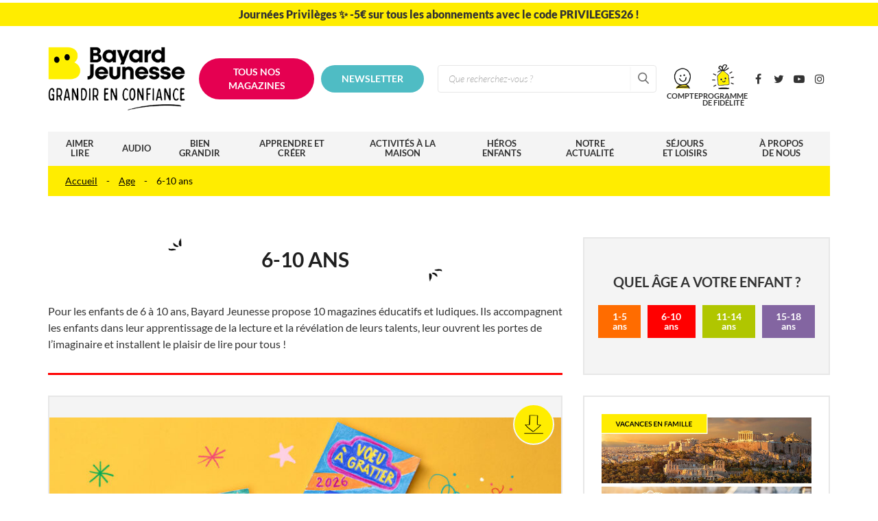

--- FILE ---
content_type: text/html; charset=UTF-8
request_url: https://www.bayard-jeunesse.com/infos/age/6-10-ans/page/20/
body_size: 22465
content:
<!DOCTYPE html>
<!--[if IE 7]>
<html class="ie ie7" lang="fr-FR">
<![endif]-->
<!--[if IE 8]>
<html class="ie ie8" lang="fr-FR">
<![endif]-->
<!--[if !(IE 7) | !(IE 8)  ]><!-->
<html lang="fr-FR">
<!--<![endif]-->
  <head>
	<script type="text/javascript">window.gdprAppliesGlobally=true;(function(){function n(e){if(!window.frames[e]){if(document.body&&document.body.firstChild){var t=document.body;var r=document.createElement("iframe");r.style.display="none";r.name=e;r.title=e;t.insertBefore(r,t.firstChild)}else{setTimeout(function(){n(e)},5)}}}function e(r,a,o,s,c){function e(e,t,r,n){if(typeof r!=="function"){return}if(!window[a]){window[a]=[]}var i=false;if(c){i=c(e,n,r)}if(!i){window[a].push({command:e,version:t,callback:r,parameter:n})}}e.stub=true;e.stubVersion=2;function t(n){if(!window[r]||window[r].stub!==true){return}if(!n.data){return}var i=typeof n.data==="string";var e;try{e=i?JSON.parse(n.data):n.data}catch(t){return}if(e[o]){var a=e[o];window[r](a.command,a.version,function(e,t){var r={};r[s]={returnValue:e,success:t,callId:a.callId};if(n.source){n.source.postMessage(i?JSON.stringify(r):r,"*")}},a.parameter)}}if(typeof window[r]!=="function"){window[r]=e;if(window.addEventListener){window.addEventListener("message",t,false)}else{window.attachEvent("onmessage",t)}}}e("__uspapi","__uspapiBuffer","__uspapiCall","__uspapiReturn");n("__uspapiLocator");e("__tcfapi","__tcfapiBuffer","__tcfapiCall","__tcfapiReturn");n("__tcfapiLocator");(function(e){var t=document.createElement("link");t.rel="preconnect";t.as="script";var r=document.createElement("link");r.rel="dns-prefetch";r.as="script";var n=document.createElement("link");n.rel="preload";n.as="script";var i=document.createElement("script");i.id="spcloader";i.type="text/javascript";i["async"]=true;i.charset="utf-8";var a="https://sdk.privacy-center.org/"+e+"/loader.js?target="+document.location.hostname;if(window.didomiConfig&&window.didomiConfig.user){var o=window.didomiConfig.user;var s=o.country;var c=o.region;if(s){a=a+"&country="+s;if(c){a=a+"&region="+c}}}t.href="https://sdk.privacy-center.org/";r.href="https://sdk.privacy-center.org/";n.href=a;i.src=a;var d=document.getElementsByTagName("script")[0];d.parentNode.insertBefore(t,d);d.parentNode.insertBefore(r,d);d.parentNode.insertBefore(n,d);d.parentNode.insertBefore(i,d)})("f161ce7b-efd1-458d-b6bb-db2522e3d2a4")})();</script>
	<script type="text/javascript" src="//try.abtasty.com/df724e9ff135112723b5ef1cfd3a9bd6.js"></script>
    <meta charset="UTF-8" />
    <meta name="viewport" content="width=device-width, initial-scale=1, user-scalable=0">

    <title>Nos conseils pour guider un enfant de 6 à 10 ans | Bayard Jeunesse - Page 20</title>
<link data-rocket-prefetch href="https://sdk.privacy-center.org" rel="dns-prefetch">
<link data-rocket-prefetch href="https://www.googletagmanager.com" rel="dns-prefetch">
<link data-rocket-prefetch href="https://ajax.googleapis.com" rel="dns-prefetch">
<link data-rocket-prefetch href="https://t.bayard-jeunesse.com" rel="dns-prefetch">
<link data-rocket-prefetch href="https://try.abtasty.com" rel="dns-prefetch">
<link data-rocket-prefetch href="https://assets.poool.fr" rel="dns-prefetch">
<link data-rocket-prefetch href="http://schema.org" rel="dns-prefetch">
<link data-rocket-prefetch href="https://appstatic.quanta.io" rel="dns-prefetch"><link rel="preload" data-rocket-preload as="image" href="https://www.bayard-jeunesse.com/infos/wp-content/uploads/2025/12/BJ-AST-1071-bricolage-cartes-a-gratter-MEA-780x437.jpg" imagesrcset="https://www.bayard-jeunesse.com/infos/wp-content/uploads/2025/12/BJ-AST-1071-bricolage-cartes-a-gratter-MEA-780x437.jpg 780w, https://www.bayard-jeunesse.com/infos/wp-content/uploads/2025/12/BJ-AST-1071-bricolage-cartes-a-gratter-MEA-300x168.jpg 300w, https://www.bayard-jeunesse.com/infos/wp-content/uploads/2025/12/BJ-AST-1071-bricolage-cartes-a-gratter-MEA-768x429.jpg 768w, https://www.bayard-jeunesse.com/infos/wp-content/uploads/2025/12/BJ-AST-1071-bricolage-cartes-a-gratter-MEA-405x226.jpg 405w, https://www.bayard-jeunesse.com/infos/wp-content/uploads/2025/12/BJ-AST-1071-bricolage-cartes-a-gratter-MEA-561x315.jpg 561w, https://www.bayard-jeunesse.com/infos/wp-content/uploads/2025/12/BJ-AST-1071-bricolage-cartes-a-gratter-MEA-1060x592.jpg 1060w, https://www.bayard-jeunesse.com/infos/wp-content/uploads/2025/12/BJ-AST-1071-bricolage-cartes-a-gratter-MEA-350x195.jpg 350w, https://www.bayard-jeunesse.com/infos/wp-content/uploads/2025/12/BJ-AST-1071-bricolage-cartes-a-gratter-MEA-240x134.jpg 240w, https://www.bayard-jeunesse.com/infos/wp-content/uploads/2025/12/BJ-AST-1071-bricolage-cartes-a-gratter-MEA-537x300.jpg 537w, https://www.bayard-jeunesse.com/infos/wp-content/uploads/2025/12/BJ-AST-1071-bricolage-cartes-a-gratter-MEA-400x223.jpg 400w, https://www.bayard-jeunesse.com/infos/wp-content/uploads/2025/12/BJ-AST-1071-bricolage-cartes-a-gratter-MEA.jpg 1200w" imagesizes="auto, (max-width: 780px) 100vw, 780px" fetchpriority="high">

    <link rel="pingback" href="https://www.bayard-jeunesse.com/infos/xmlrpc.php" />

        <link rel="shortcut icon" href="https://www.bayard-jeunesse.com/infos/wp-content/themes/infosjeunesse/images/favicons/favicon.ico?v=20240628" />
    <link rel="apple-touch-icon" sizes="57x57" href="https://www.bayard-jeunesse.com/infos/wp-content/themes/infosjeunesse/images/favicons/apple-icon-57x57.png?v=20240628">
    <link rel="apple-touch-icon" sizes="60x60" href="https://www.bayard-jeunesse.com/infos/wp-content/themes/infosjeunesse/images/favicons/apple-icon-60x60.png?v=20240628">
    <link rel="apple-touch-icon" sizes="72x72" href="https://www.bayard-jeunesse.com/infos/wp-content/themes/infosjeunesse/images/favicons/apple-icon-72x72.png?v=20240628">
    <link rel="apple-touch-icon" sizes="76x76" href="https://www.bayard-jeunesse.com/infos/wp-content/themes/infosjeunesse/images/favicons/apple-icon-76x76.png?v=20240628">
    <link rel="apple-touch-icon" sizes="114x114" href="https://www.bayard-jeunesse.com/infos/wp-content/themes/infosjeunesse/images/favicons/apple-icon-114x114.png?v=20240628">
    <link rel="apple-touch-icon" sizes="120x120" href="https://www.bayard-jeunesse.com/infos/wp-content/themes/infosjeunesse/images/favicons/apple-icon-120x120.png?v=20240628">
    <link rel="apple-touch-icon" sizes="144x144" href="https://www.bayard-jeunesse.com/infos/wp-content/themes/infosjeunesse/images/favicons/apple-icon-144x144.png?v=20240628">
    <link rel="apple-touch-icon" sizes="152x152" href="https://www.bayard-jeunesse.com/infos/wp-content/themes/infosjeunesse/images/favicons/apple-icon-152x152.png?v=20240628">
    <link rel="apple-touch-icon" sizes="180x180" href="https://www.bayard-jeunesse.com/infos/wp-content/themes/infosjeunesse/images/favicons/apple-icon-180x180.png?v=20240628">
    <link rel="icon" type="image/png" sizes="192x192"  href="https://www.bayard-jeunesse.com/infos/wp-content/themes/infosjeunesse/images/favicons/android-icon-192x192.png?v=20240628">
    <link rel="icon" type="image/png" sizes="32x32" href="https://www.bayard-jeunesse.com/infos/wp-content/themes/infosjeunesse/images/favicons/favicon-32x32.png?v=20240628">
    <link rel="icon" type="image/png" sizes="96x96" href="https://www.bayard-jeunesse.com/infos/wp-content/themes/infosjeunesse/images/favicons/favicon-96x96.png?v=20240628">
    <link rel="icon" type="image/png" sizes="16x16" href="https://www.bayard-jeunesse.com/infos/wp-content/themes/infosjeunesse/images/favicons/favicon-16x16.png?v=20240628">
    <meta name="msapplication-TileColor" content="#e7e7e7">
    <meta name="msapplication-TileImage" content="https://www.bayard-jeunesse.com/infos/wp-content/themes/infosjeunesse/images/favicons/ms-icon-144x144.png?v=20240628">
    <meta name="theme-color" content="#e7e7e7">

    <!--[if lt IE 9]>
    <script src="https://www.bayard-jeunesse.com/infos/wp-content/themes/infosjeunesse/js/html5.js" type="text/javascript"></script>
    <![endif]-->

    <meta name='robots' content='index, follow, max-image-preview:large, max-snippet:-1, max-video-preview:-1' />

<!-- Google Tag Manager for WordPress by gtm4wp.com -->
<script data-cfasync="false" data-pagespeed-no-defer>
	var gtm4wp_datalayer_name = "dataLayer";
	var dataLayer = dataLayer || [];
</script>
<!-- End Google Tag Manager for WordPress by gtm4wp.com -->
	<!-- This site is optimized with the Yoast SEO plugin v26.7 - https://yoast.com/wordpress/plugins/seo/ -->
	<meta name="description" content="Pour les enfants de 6-10 ans, Bayard Jeunesse propose 10 magazines qui les accompagnent dans leur plaisir de lire et éveillent leur curiosité. - Page 20" />
	<link rel="canonical" href="https://www.bayard-jeunesse.com/infos/age/6-10-ans/page/20/" />
	<link rel="prev" href="https://www.bayard-jeunesse.com/infos/age/6-10-ans/page/19/" />
	<link rel="next" href="https://www.bayard-jeunesse.com/infos/age/6-10-ans/page/21/" />
	<meta property="og:locale" content="fr_FR" />
	<meta property="og:type" content="article" />
	<meta property="og:title" content="Nos conseils pour guider un enfant de 6 à 10 ans | Bayard Jeunesse" />
	<meta property="og:description" content="Pour les enfants de 6-10 ans, Bayard Jeunesse propose 10 magazines qui les accompagnent dans leur plaisir de lire et éveillent leur curiosité." />
	<meta property="og:url" content="https://www.bayard-jeunesse.com/infos/age/6-10-ans/" />
	<meta property="og:site_name" content="Bayard Jeunesse" />
	<meta name="twitter:card" content="summary_large_image" />
	<script type="application/ld+json" class="yoast-schema-graph">{"@context":"https://schema.org","@graph":[{"@type":"CollectionPage","@id":"https://www.bayard-jeunesse.com/infos/age/6-10-ans/","url":"https://www.bayard-jeunesse.com/infos/age/6-10-ans/page/20/","name":"Nos conseils pour guider un enfant de 6 à 10 ans | Bayard Jeunesse","isPartOf":{"@id":"https://www.bayard-jeunesse.com/infos/#website"},"primaryImageOfPage":{"@id":"https://www.bayard-jeunesse.com/infos/age/6-10-ans/page/20/#primaryimage"},"image":{"@id":"https://www.bayard-jeunesse.com/infos/age/6-10-ans/page/20/#primaryimage"},"thumbnailUrl":"https://www.bayard-jeunesse.com/infos/wp-content/uploads/2024/05/MPR-faire-lire-MEA.jpg","description":"Pour les enfants de 6-10 ans, Bayard Jeunesse propose 10 magazines qui les accompagnent dans leur plaisir de lire et éveillent leur curiosité.","breadcrumb":{"@id":"https://www.bayard-jeunesse.com/infos/age/6-10-ans/page/20/#breadcrumb"},"inLanguage":"fr-FR"},{"@type":"ImageObject","inLanguage":"fr-FR","@id":"https://www.bayard-jeunesse.com/infos/age/6-10-ans/page/20/#primaryimage","url":"https://www.bayard-jeunesse.com/infos/wp-content/uploads/2024/05/MPR-faire-lire-MEA.jpg","contentUrl":"https://www.bayard-jeunesse.com/infos/wp-content/uploads/2024/05/MPR-faire-lire-MEA.jpg","width":1200,"height":670,"caption":"Photo Adobe Stock. Mes premiers J'aime lire n°262."},{"@type":"BreadcrumbList","@id":"https://www.bayard-jeunesse.com/infos/age/6-10-ans/page/20/#breadcrumb","itemListElement":[{"@type":"ListItem","position":1,"name":"Accueil","item":"https://www.bayard-jeunesse.com/infos/"},{"@type":"ListItem","position":2,"name":"Age","item":"https://www.bayard-jeunesse.com/infos/age/"},{"@type":"ListItem","position":3,"name":"6-10 ans"}]},{"@type":"WebSite","@id":"https://www.bayard-jeunesse.com/infos/#website","url":"https://www.bayard-jeunesse.com/infos/","name":"Bayard Jeunesse","description":"N°1 de la presse enfants","publisher":{"@id":"https://www.bayard-jeunesse.com/infos/#organization"},"potentialAction":[{"@type":"SearchAction","target":{"@type":"EntryPoint","urlTemplate":"https://www.bayard-jeunesse.com/infos/?s={search_term_string}"},"query-input":{"@type":"PropertyValueSpecification","valueRequired":true,"valueName":"search_term_string"}}],"inLanguage":"fr-FR"},{"@type":"Organization","@id":"https://www.bayard-jeunesse.com/infos/#organization","name":"Bayard Jeunesse","url":"https://www.bayard-jeunesse.com/infos/","logo":{"@type":"ImageObject","inLanguage":"fr-FR","@id":"https://www.bayard-jeunesse.com/infos/#/schema/logo/image/","url":"https://www.bayard-jeunesse.com/infos/wp-content/uploads/2020/01/logo-bayard-jeunesse.png","contentUrl":"https://www.bayard-jeunesse.com/infos/wp-content/uploads/2020/01/logo-bayard-jeunesse.png","width":400,"height":94,"caption":"Bayard Jeunesse"},"image":{"@id":"https://www.bayard-jeunesse.com/infos/#/schema/logo/image/"}}]}</script>
	<!-- / Yoast SEO plugin. -->


<link rel='dns-prefetch' href='//assets.poool.fr' />

<style id='wp-img-auto-sizes-contain-inline-css' type='text/css'>
img:is([sizes=auto i],[sizes^="auto," i]){contain-intrinsic-size:3000px 1500px}
/*# sourceURL=wp-img-auto-sizes-contain-inline-css */
</style>
<style id='wp-emoji-styles-inline-css' type='text/css'>

	img.wp-smiley, img.emoji {
		display: inline !important;
		border: none !important;
		box-shadow: none !important;
		height: 1em !important;
		width: 1em !important;
		margin: 0 0.07em !important;
		vertical-align: -0.1em !important;
		background: none !important;
		padding: 0 !important;
	}
/*# sourceURL=wp-emoji-styles-inline-css */
</style>
<style id='wp-block-library-inline-css' type='text/css'>
:root{--wp-block-synced-color:#7a00df;--wp-block-synced-color--rgb:122,0,223;--wp-bound-block-color:var(--wp-block-synced-color);--wp-editor-canvas-background:#ddd;--wp-admin-theme-color:#007cba;--wp-admin-theme-color--rgb:0,124,186;--wp-admin-theme-color-darker-10:#006ba1;--wp-admin-theme-color-darker-10--rgb:0,107,160.5;--wp-admin-theme-color-darker-20:#005a87;--wp-admin-theme-color-darker-20--rgb:0,90,135;--wp-admin-border-width-focus:2px}@media (min-resolution:192dpi){:root{--wp-admin-border-width-focus:1.5px}}.wp-element-button{cursor:pointer}:root .has-very-light-gray-background-color{background-color:#eee}:root .has-very-dark-gray-background-color{background-color:#313131}:root .has-very-light-gray-color{color:#eee}:root .has-very-dark-gray-color{color:#313131}:root .has-vivid-green-cyan-to-vivid-cyan-blue-gradient-background{background:linear-gradient(135deg,#00d084,#0693e3)}:root .has-purple-crush-gradient-background{background:linear-gradient(135deg,#34e2e4,#4721fb 50%,#ab1dfe)}:root .has-hazy-dawn-gradient-background{background:linear-gradient(135deg,#faaca8,#dad0ec)}:root .has-subdued-olive-gradient-background{background:linear-gradient(135deg,#fafae1,#67a671)}:root .has-atomic-cream-gradient-background{background:linear-gradient(135deg,#fdd79a,#004a59)}:root .has-nightshade-gradient-background{background:linear-gradient(135deg,#330968,#31cdcf)}:root .has-midnight-gradient-background{background:linear-gradient(135deg,#020381,#2874fc)}:root{--wp--preset--font-size--normal:16px;--wp--preset--font-size--huge:42px}.has-regular-font-size{font-size:1em}.has-larger-font-size{font-size:2.625em}.has-normal-font-size{font-size:var(--wp--preset--font-size--normal)}.has-huge-font-size{font-size:var(--wp--preset--font-size--huge)}.has-text-align-center{text-align:center}.has-text-align-left{text-align:left}.has-text-align-right{text-align:right}.has-fit-text{white-space:nowrap!important}#end-resizable-editor-section{display:none}.aligncenter{clear:both}.items-justified-left{justify-content:flex-start}.items-justified-center{justify-content:center}.items-justified-right{justify-content:flex-end}.items-justified-space-between{justify-content:space-between}.screen-reader-text{border:0;clip-path:inset(50%);height:1px;margin:-1px;overflow:hidden;padding:0;position:absolute;width:1px;word-wrap:normal!important}.screen-reader-text:focus{background-color:#ddd;clip-path:none;color:#444;display:block;font-size:1em;height:auto;left:5px;line-height:normal;padding:15px 23px 14px;text-decoration:none;top:5px;width:auto;z-index:100000}html :where(.has-border-color){border-style:solid}html :where([style*=border-top-color]){border-top-style:solid}html :where([style*=border-right-color]){border-right-style:solid}html :where([style*=border-bottom-color]){border-bottom-style:solid}html :where([style*=border-left-color]){border-left-style:solid}html :where([style*=border-width]){border-style:solid}html :where([style*=border-top-width]){border-top-style:solid}html :where([style*=border-right-width]){border-right-style:solid}html :where([style*=border-bottom-width]){border-bottom-style:solid}html :where([style*=border-left-width]){border-left-style:solid}html :where(img[class*=wp-image-]){height:auto;max-width:100%}:where(figure){margin:0 0 1em}html :where(.is-position-sticky){--wp-admin--admin-bar--position-offset:var(--wp-admin--admin-bar--height,0px)}@media screen and (max-width:600px){html :where(.is-position-sticky){--wp-admin--admin-bar--position-offset:0px}}

/*# sourceURL=wp-block-library-inline-css */
</style><style id='global-styles-inline-css' type='text/css'>
:root{--wp--preset--aspect-ratio--square: 1;--wp--preset--aspect-ratio--4-3: 4/3;--wp--preset--aspect-ratio--3-4: 3/4;--wp--preset--aspect-ratio--3-2: 3/2;--wp--preset--aspect-ratio--2-3: 2/3;--wp--preset--aspect-ratio--16-9: 16/9;--wp--preset--aspect-ratio--9-16: 9/16;--wp--preset--color--black: #000000;--wp--preset--color--cyan-bluish-gray: #abb8c3;--wp--preset--color--white: #ffffff;--wp--preset--color--pale-pink: #f78da7;--wp--preset--color--vivid-red: #cf2e2e;--wp--preset--color--luminous-vivid-orange: #ff6900;--wp--preset--color--luminous-vivid-amber: #fcb900;--wp--preset--color--light-green-cyan: #7bdcb5;--wp--preset--color--vivid-green-cyan: #00d084;--wp--preset--color--pale-cyan-blue: #8ed1fc;--wp--preset--color--vivid-cyan-blue: #0693e3;--wp--preset--color--vivid-purple: #9b51e0;--wp--preset--gradient--vivid-cyan-blue-to-vivid-purple: linear-gradient(135deg,rgb(6,147,227) 0%,rgb(155,81,224) 100%);--wp--preset--gradient--light-green-cyan-to-vivid-green-cyan: linear-gradient(135deg,rgb(122,220,180) 0%,rgb(0,208,130) 100%);--wp--preset--gradient--luminous-vivid-amber-to-luminous-vivid-orange: linear-gradient(135deg,rgb(252,185,0) 0%,rgb(255,105,0) 100%);--wp--preset--gradient--luminous-vivid-orange-to-vivid-red: linear-gradient(135deg,rgb(255,105,0) 0%,rgb(207,46,46) 100%);--wp--preset--gradient--very-light-gray-to-cyan-bluish-gray: linear-gradient(135deg,rgb(238,238,238) 0%,rgb(169,184,195) 100%);--wp--preset--gradient--cool-to-warm-spectrum: linear-gradient(135deg,rgb(74,234,220) 0%,rgb(151,120,209) 20%,rgb(207,42,186) 40%,rgb(238,44,130) 60%,rgb(251,105,98) 80%,rgb(254,248,76) 100%);--wp--preset--gradient--blush-light-purple: linear-gradient(135deg,rgb(255,206,236) 0%,rgb(152,150,240) 100%);--wp--preset--gradient--blush-bordeaux: linear-gradient(135deg,rgb(254,205,165) 0%,rgb(254,45,45) 50%,rgb(107,0,62) 100%);--wp--preset--gradient--luminous-dusk: linear-gradient(135deg,rgb(255,203,112) 0%,rgb(199,81,192) 50%,rgb(65,88,208) 100%);--wp--preset--gradient--pale-ocean: linear-gradient(135deg,rgb(255,245,203) 0%,rgb(182,227,212) 50%,rgb(51,167,181) 100%);--wp--preset--gradient--electric-grass: linear-gradient(135deg,rgb(202,248,128) 0%,rgb(113,206,126) 100%);--wp--preset--gradient--midnight: linear-gradient(135deg,rgb(2,3,129) 0%,rgb(40,116,252) 100%);--wp--preset--font-size--small: 13px;--wp--preset--font-size--medium: 20px;--wp--preset--font-size--large: 36px;--wp--preset--font-size--x-large: 42px;--wp--preset--spacing--20: 0.44rem;--wp--preset--spacing--30: 0.67rem;--wp--preset--spacing--40: 1rem;--wp--preset--spacing--50: 1.5rem;--wp--preset--spacing--60: 2.25rem;--wp--preset--spacing--70: 3.38rem;--wp--preset--spacing--80: 5.06rem;--wp--preset--shadow--natural: 6px 6px 9px rgba(0, 0, 0, 0.2);--wp--preset--shadow--deep: 12px 12px 50px rgba(0, 0, 0, 0.4);--wp--preset--shadow--sharp: 6px 6px 0px rgba(0, 0, 0, 0.2);--wp--preset--shadow--outlined: 6px 6px 0px -3px rgb(255, 255, 255), 6px 6px rgb(0, 0, 0);--wp--preset--shadow--crisp: 6px 6px 0px rgb(0, 0, 0);}:where(.is-layout-flex){gap: 0.5em;}:where(.is-layout-grid){gap: 0.5em;}body .is-layout-flex{display: flex;}.is-layout-flex{flex-wrap: wrap;align-items: center;}.is-layout-flex > :is(*, div){margin: 0;}body .is-layout-grid{display: grid;}.is-layout-grid > :is(*, div){margin: 0;}:where(.wp-block-columns.is-layout-flex){gap: 2em;}:where(.wp-block-columns.is-layout-grid){gap: 2em;}:where(.wp-block-post-template.is-layout-flex){gap: 1.25em;}:where(.wp-block-post-template.is-layout-grid){gap: 1.25em;}.has-black-color{color: var(--wp--preset--color--black) !important;}.has-cyan-bluish-gray-color{color: var(--wp--preset--color--cyan-bluish-gray) !important;}.has-white-color{color: var(--wp--preset--color--white) !important;}.has-pale-pink-color{color: var(--wp--preset--color--pale-pink) !important;}.has-vivid-red-color{color: var(--wp--preset--color--vivid-red) !important;}.has-luminous-vivid-orange-color{color: var(--wp--preset--color--luminous-vivid-orange) !important;}.has-luminous-vivid-amber-color{color: var(--wp--preset--color--luminous-vivid-amber) !important;}.has-light-green-cyan-color{color: var(--wp--preset--color--light-green-cyan) !important;}.has-vivid-green-cyan-color{color: var(--wp--preset--color--vivid-green-cyan) !important;}.has-pale-cyan-blue-color{color: var(--wp--preset--color--pale-cyan-blue) !important;}.has-vivid-cyan-blue-color{color: var(--wp--preset--color--vivid-cyan-blue) !important;}.has-vivid-purple-color{color: var(--wp--preset--color--vivid-purple) !important;}.has-black-background-color{background-color: var(--wp--preset--color--black) !important;}.has-cyan-bluish-gray-background-color{background-color: var(--wp--preset--color--cyan-bluish-gray) !important;}.has-white-background-color{background-color: var(--wp--preset--color--white) !important;}.has-pale-pink-background-color{background-color: var(--wp--preset--color--pale-pink) !important;}.has-vivid-red-background-color{background-color: var(--wp--preset--color--vivid-red) !important;}.has-luminous-vivid-orange-background-color{background-color: var(--wp--preset--color--luminous-vivid-orange) !important;}.has-luminous-vivid-amber-background-color{background-color: var(--wp--preset--color--luminous-vivid-amber) !important;}.has-light-green-cyan-background-color{background-color: var(--wp--preset--color--light-green-cyan) !important;}.has-vivid-green-cyan-background-color{background-color: var(--wp--preset--color--vivid-green-cyan) !important;}.has-pale-cyan-blue-background-color{background-color: var(--wp--preset--color--pale-cyan-blue) !important;}.has-vivid-cyan-blue-background-color{background-color: var(--wp--preset--color--vivid-cyan-blue) !important;}.has-vivid-purple-background-color{background-color: var(--wp--preset--color--vivid-purple) !important;}.has-black-border-color{border-color: var(--wp--preset--color--black) !important;}.has-cyan-bluish-gray-border-color{border-color: var(--wp--preset--color--cyan-bluish-gray) !important;}.has-white-border-color{border-color: var(--wp--preset--color--white) !important;}.has-pale-pink-border-color{border-color: var(--wp--preset--color--pale-pink) !important;}.has-vivid-red-border-color{border-color: var(--wp--preset--color--vivid-red) !important;}.has-luminous-vivid-orange-border-color{border-color: var(--wp--preset--color--luminous-vivid-orange) !important;}.has-luminous-vivid-amber-border-color{border-color: var(--wp--preset--color--luminous-vivid-amber) !important;}.has-light-green-cyan-border-color{border-color: var(--wp--preset--color--light-green-cyan) !important;}.has-vivid-green-cyan-border-color{border-color: var(--wp--preset--color--vivid-green-cyan) !important;}.has-pale-cyan-blue-border-color{border-color: var(--wp--preset--color--pale-cyan-blue) !important;}.has-vivid-cyan-blue-border-color{border-color: var(--wp--preset--color--vivid-cyan-blue) !important;}.has-vivid-purple-border-color{border-color: var(--wp--preset--color--vivid-purple) !important;}.has-vivid-cyan-blue-to-vivid-purple-gradient-background{background: var(--wp--preset--gradient--vivid-cyan-blue-to-vivid-purple) !important;}.has-light-green-cyan-to-vivid-green-cyan-gradient-background{background: var(--wp--preset--gradient--light-green-cyan-to-vivid-green-cyan) !important;}.has-luminous-vivid-amber-to-luminous-vivid-orange-gradient-background{background: var(--wp--preset--gradient--luminous-vivid-amber-to-luminous-vivid-orange) !important;}.has-luminous-vivid-orange-to-vivid-red-gradient-background{background: var(--wp--preset--gradient--luminous-vivid-orange-to-vivid-red) !important;}.has-very-light-gray-to-cyan-bluish-gray-gradient-background{background: var(--wp--preset--gradient--very-light-gray-to-cyan-bluish-gray) !important;}.has-cool-to-warm-spectrum-gradient-background{background: var(--wp--preset--gradient--cool-to-warm-spectrum) !important;}.has-blush-light-purple-gradient-background{background: var(--wp--preset--gradient--blush-light-purple) !important;}.has-blush-bordeaux-gradient-background{background: var(--wp--preset--gradient--blush-bordeaux) !important;}.has-luminous-dusk-gradient-background{background: var(--wp--preset--gradient--luminous-dusk) !important;}.has-pale-ocean-gradient-background{background: var(--wp--preset--gradient--pale-ocean) !important;}.has-electric-grass-gradient-background{background: var(--wp--preset--gradient--electric-grass) !important;}.has-midnight-gradient-background{background: var(--wp--preset--gradient--midnight) !important;}.has-small-font-size{font-size: var(--wp--preset--font-size--small) !important;}.has-medium-font-size{font-size: var(--wp--preset--font-size--medium) !important;}.has-large-font-size{font-size: var(--wp--preset--font-size--large) !important;}.has-x-large-font-size{font-size: var(--wp--preset--font-size--x-large) !important;}
/*# sourceURL=global-styles-inline-css */
</style>

<style id='classic-theme-styles-inline-css' type='text/css'>
/*! This file is auto-generated */
.wp-block-button__link{color:#fff;background-color:#32373c;border-radius:9999px;box-shadow:none;text-decoration:none;padding:calc(.667em + 2px) calc(1.333em + 2px);font-size:1.125em}.wp-block-file__button{background:#32373c;color:#fff;text-decoration:none}
/*# sourceURL=/wp-includes/css/classic-themes.min.css */
</style>
<link data-minify="1" rel='stylesheet' id='style-poool-css' href='https://www.bayard-jeunesse.com/infos/wp-content/cache/min/1/infos/wp-content/themes/infosjeunesse/inc/poool/assets/css/style-poool.css?ver=1767119870' type='text/css' media='all' />
<link data-minify="1" rel='stylesheet' id='wp-pagenavi-css' href='https://www.bayard-jeunesse.com/infos/wp-content/cache/min/1/infos/wp-content/plugins/wp-pagenavi/pagenavi-css.css?ver=1767119870' type='text/css' media='all' />
<link data-minify="1" rel='stylesheet' id='base-normalize-css' href='https://www.bayard-jeunesse.com/infos/wp-content/cache/min/1/infos/wp-content/themes/infosjeunesse/css/normalize.css?ver=1767119870' type='text/css' media='all' />
<link data-minify="1" rel='stylesheet' id='base-bootstrap-css' href='https://www.bayard-jeunesse.com/infos/wp-content/cache/min/1/infos/wp-content/themes/infosjeunesse/css/bootstrap.min.css?ver=1767119870' type='text/css' media='all' />
<link data-minify="1" rel='stylesheet' id='mmenu-css' href='https://www.bayard-jeunesse.com/infos/wp-content/cache/min/1/infos/wp-content/themes/infosjeunesse/css/jquery.mmenu.css?ver=1767119870' type='text/css' media='all' />
<link data-minify="1" rel='stylesheet' id='base-animate-css' href='https://www.bayard-jeunesse.com/infos/wp-content/cache/min/1/infos/wp-content/themes/infosjeunesse/css/animate.css?ver=1767119870' type='text/css' media='all' />
<link data-minify="1" rel='stylesheet' id='base-font-lato-css' href='https://www.bayard-jeunesse.com/infos/wp-content/cache/min/1/infos/wp-content/themes/infosjeunesse/fonts/lato/lato.css?ver=1767119870' type='text/css' media='all' />
<link data-minify="1" rel='stylesheet' id='base-fonts-css' href='https://www.bayard-jeunesse.com/infos/wp-content/cache/min/1/infos/wp-content/themes/infosjeunesse/fonts/fonts.css?ver=1767119870' type='text/css' media='all' />
<link data-minify="1" rel='stylesheet' id='base-stylesheet-css' href='https://www.bayard-jeunesse.com/infos/wp-content/cache/min/1/infos/wp-content/themes/infosjeunesse/style.css?ver=1767119870' type='text/css' media='all' />
<link data-minify="1" rel='stylesheet' id='skin-css' href='https://www.bayard-jeunesse.com/infos/wp-content/cache/min/1/infos/wp-content/themes/infosjeunesse/css/custom.css?ver=1767119871' type='text/css' media='all' />
<link rel='stylesheet' id='lity-css' href='https://www.bayard-jeunesse.com/infos/wp-content/themes/infosjeunesse/js/lity.min.css?ver=2.3.0' type='text/css' media='all' />
<script type="text/javascript" src="https://www.bayard-jeunesse.com/infos/wp-includes/js/jquery/jquery.min.js?ver=3.7.1" id="jquery-core-js"></script>
<script type="text/javascript" src="https://www.bayard-jeunesse.com/infos/wp-includes/js/jquery/jquery-migrate.min.js?ver=3.4.1" id="jquery-migrate-js"></script>
<script type="text/javascript" src="https://t.bayard-jeunesse.com/recaptcha/api.js?site=bayard-jeunesse.com&amp;render=6LesOPIUAAAAAGETPZOq2Aq-VXxH8mPWPCh58_9Q" id="mb-connector-newsletter-recaptcha-js"></script>
<script type="text/javascript" id="mb-connector-newsletter-js-extra">
/* <![CDATA[ */
var mbConnectorNewsletter = {"ajaxUrl":"https://www.bayard-jeunesse.com/infos/wp-admin/admin-ajax.php","newsletterAction":"mb_newsletter","messageGood":"Votre inscription a bien \u00e9t\u00e9 prise en compte. \u00c0 tr\u00e8s vite !","messageBad":"Une erreur est survenue, veuillez saisir \u00e0 nouveau votre adresse.","recaptcha":{"host":"t.bayard-jeunesse.com","site_id":"bayard-jeunesse.com","site_key":"6LesOPIUAAAAAGETPZOq2Aq-VXxH8mPWPCh58_9Q"}};
//# sourceURL=mb-connector-newsletter-js-extra
/* ]]> */
</script>
<script type="text/javascript" src="https://www.bayard-jeunesse.com/infos/wp-content/plugins/mb-connector/assets/mb-connector.newsletter.js?ver=1.2.4" id="mb-connector-newsletter-js"></script>
<script type="text/javascript" src="https://assets.poool.fr/access.min.js" id="assets-poool-js"></script>
<link rel="https://api.w.org/" href="https://www.bayard-jeunesse.com/infos/wp-json/" /><link rel="alternate" title="JSON" type="application/json" href="https://www.bayard-jeunesse.com/infos/wp-json/wp/v2/categories/31" /><link rel="EditURI" type="application/rsd+xml" title="RSD" href="https://www.bayard-jeunesse.com/infos/xmlrpc.php?rsd" />
<meta name="generator" content="WordPress 6.9" />

<!-- Google Tag Manager for WordPress by gtm4wp.com -->
<!-- GTM Container placement set to footer -->
<script data-cfasync="false" data-pagespeed-no-defer type="text/javascript">
	var dataLayer_content = {"pagePostType":"post","pagePostType2":"category-post","pageCategory":["6-10-ans","pour-aimer-lire"]};
	dataLayer.push( dataLayer_content );
</script>
<script data-cfasync="false" data-pagespeed-no-defer type="text/javascript">
(function(w,d,s,l,i){w[l]=w[l]||[];w[l].push({'gtm.start':
new Date().getTime(),event:'gtm.js'});var f=d.getElementsByTagName(s)[0],
j=d.createElement(s),dl=l!='dataLayer'?'&l='+l:'';j.async=true;j.src=
'//t.bayard-jeunesse.com/gtm.js?id='+i+dl;f.parentNode.insertBefore(j,f);
})(window,document,'script','dataLayer','GTM-KP37JNG');
</script>
<!-- End Google Tag Manager for WordPress by gtm4wp.com -->		<style type="text/css" id="wp-custom-css">
			
/* cf 25-11-2020 : vendredi lecture */
/* #top-accroche { background: #ffed00; } */
#top-accroche { background: #ffed00; font-weight:500; }
/* #top-accroche a { color: #fff; } */

/* modifications et tests */
.cell .visuel .credits { bottom: -40px; font-size: 13px; width: 65%; line-height: 15px; }
@media only screen and (max-width: 767px) {#tiny-menu #mobile-menu-launcher { width: 100%;}}
.cell .subcontent .diaporamas .diaporama .title { margin: 30px 0; }
.cell .subcontent .diaporamas .diaporama .link { margin-bottom: 30px; margin-top: 20px; }
.cell .subcontent .diaporamas .diaporama .owl-carousel.diaporama-produits.diaporama-produits-thumb .item img { width: fit-content; }
body.error404 .error404 .error404-content { margin-top: -100px; }
.page-template-page-fullwidth img.attachment-full.size-full.wp-post-image, .page-template-page-dossiers img.attachment-full.size-full.wp-post-image, .page-template-page-produits img.attachment-full.size-full.wp-post-image, .page-template-page-medias img.attachment-full.size-full.wp-post-image { display: none; }
.block-introqsn { /* background: url(/infos/wp-content/uploads/2020/01/ACT-CAR-Qui-sommes-nous.jpg) no-repeat center; background-size: cover; */ font-weight: 500; color: #000; }
.category-marque-bayard-jeunesse.paged-2 .block-introqsn, .category-marque-bayard-jeunesse.paged-2 .block-production, .page-id-6577 .fixed-block.block-remobo { display: none; }

.page-id-15130 .subcontent .col-md-2, .page-id-15130 .subcontent .col-md-4 {padding:0;}
.page-id-15130 .subcontent .col-md-2 {padding:5px;}

.wp-block-button__link { background-color: #ffed00; color: #333; text-decoration: underline; margin-bottom: 30px; }
.wp-block-button__link:hover { color: #e50051; }


/* menu en majuscule */
/* #menu .menu-global-menu-container > ul > li > a, #menu .menu-global-menu-container ul ul li a { text-transform: uppercase; }
#menu .menu-global-menu-container > ul > li > a { padding: 0 20px; }
#menu .menu-global-menu-container > ul > li:hover > a, #menu .menu-global-menu-container a:hover, #menu .menu-global-menu-container .current-menu-item > a, #menu .menu-global-menu-container .current-menu-ancestor > a, #menu .menu-global-menu-container .current-post-ancestor > a { background-color: #ffed00; }
@media only screen and (min-width:767px) and (max-width: 991px) {
#menu .menu-global-menu-container > ul > li > a { line-height: 20px; }
} */
/* mise en page vacances */

 /*.grid-type-post #post-15989 .title { background-image: url(/infos/wp-content/uploads/2020/01/calendrier-Palmyre-2020.png); background-repeat: no-repeat; background-size: 10%; background-position: 1%; padding-left: 90px; }*/

/* date dans titre loisirs */
.date_loisirs{
	font-weight:bold; 
	color:#e50051;
	font-size:0.72em;
}
#breadcrumb .crumbs .date_loisirs, #main h1.title .date_loisirs{
	display:none;
}


/* test partie responsive */
@media only screen and (min-width: 1600px) {
#footer-nv3 .col-links::before { top: 0; right: 10vw; } }
@media only screen and (max-width: 991px) {
/* .home #content, #sidebar { margin-top: 140px; padding: 0; } */
	.fixed-block.block-vousetes a:nth-child(3) { transform: translate(-75%,0); }
	.fixed-block.block-vousetes a:nth-child(5) { transform: translate(75%,0); }
	.fixed-block.block-vousetes a:nth-child(6) { transform: translate(-20%,0); }
	body.single-post .cell.single.page .visuel { padding-bottom: 60px; }
	.cell .visuel .credits { bottom: 10px; width: 85%; }
	.post-block.view-mode-teaser .visuel { background: none !important; padding: 0 !important; }
	.post-block.view-mode-teaser .tag { top: 10px; left: 10px; }
	.post-block.view-mode-teaser .subcontent { padding: 15px; }
.category #content, #sidebar { margin-top: -50px; }
	}
@media (max-width: 400px) {
.fixed-block .title { padding: 20px 10px !important; }
.fixed-block.block-introcat .title-wrapper .title { min-width: 350px; }}
/* FR : col droite "ARTICLES RECENTS" */
.sidebar .section-title {
	letter-spacing: 0;}
/* FR 13/02 : texte général trop petit et léger par rapport à la maquette */
body {
    font-size: 16px;
    font-weight: 500;
}
/* FR 14/02 : enlever puce devant liste photos gallery */
.blocks-gallery-grid li:before {
	background:none !important;
}
/* bloc BJ editeur de */
.fixed-block.block-production a b {
    font-size: 1.5em;
}
.fixed-block.block-production {
    background: #ffed00 url(https://www.bayard-jeunesse.com/infos/wp-content/themes/infosjeunesse/images/deco-pave-production.png) no-repeat center 120%;
}

/* onglet activités */
#menu .menu-global-menu-container > ul > li > a { padding: 0 20px; }
.yellow {	background-color: #ffed00; }
.yellow a.local:hover { text-decoration: underline !important; }
/* bandeau-titre h2 article */
h2.bandeau{
text-align:center; 
background-color:#FFED00; 
padding:10px;
}
/* crédits remonté */
.cell .visuel .credits {
    bottom: -30px;/* avant : -40 px; */
}
/* masquer date articles */

#post-69431 .intro,
#post-69405 .intro,
#post-68891 .intro,
#post-68119 .intro,
#post-66242 .intro,
#post-64429 .intro,
#post-59491 .intro,
#post-58477 .intro,
#post-58443 .intro,
#post-57660 .intro,
#post-54792 .intro,
#post-51777 .intro,
#post-51544 .intro,
#post-47210 .intro,
#post-46368 .intro,
#post-45531 .intro,
#post-44796 .intro,
#post-39449 .intro,
#post-44152 .intro,
#post-42873 .intro,
#post-39342 .intro,
#post-37766 .intro,
#post-37585 .intro,
#post-36858 .intro,
#post-35936 .intro,
#post-33208 .intro,
#post-34256 .intro,
#post-34218 .intro,
#post-33825 .intro,
#post-31304 .intro,
#post-30511 .intro,
#post-29134 .intro,
#post-28600 .intro,
#post-28481 .intro,
#post-28461 .intro,
#post-25013 .intro,
#post-23681 .intro,
#post-23728 .intro,
#post-23803 .intro,
#post-24282 .intro,
#post-23937 .intro,
#post-23925 .intro,
#post-20399 .intro,
#post-18567 .intro,
#post-14232 .intro,
#post-17669 .intro,
#post-14334 .intro,
#post-14422 .intro,
#post-18396 .intro,
#post-18359 .intro,
#post-15815 .intro,
#post-15987 .intro,
#post-15989 .intro,
#post-14174 .intro,
#post-15802 .intro,
#post-15800 .intro,
#post-15796 .intro,
#post-15795 .intro,
#post-15797 .intro,
#post-14723 .intro,
#post-14721 .intro { display: none;
}

/* FR : 10/11/20 alignement à droite et centrer */
p.has-text-align-right {
text-align:right !important;
}
p.has-text-align-center {
text-align:center !important;
}
/* masquer une ligne dans liste plan du site */
li.page-item-22883{ /* goodgout */
	display:none;
}
li.page-item-23496{ /* mavaliseajeux */
	display:none;
}
li.page-item-23971{ /* lunii */
	display:none;
}
li.page-item-25229{ /* concours le récré des héros - Ariol */
	display:none;
}
li.page-item-25311{ /* concours Popi-Vinci */
	display:none;
}
/* CF 21/12/2020 : gras dans bloc media+texte */
.wp-block-media-text__content > .has-normal-font-size { font-weight: 300 !important; }
/* FR 16/03/21 pour que les CTA aillent sur plusieurs lignes en version mobile */
.btn {
    white-space: normal;
}
/* FR 05/2021 fix pb décalage de 30px sur la gauche des pages par défaut */
@media only screen and (min-width: 929px) {
	.page-template-default .row {
    margin-right: -30px;
    margin-left: 0;
	}
}
/*FR PAGE MR-MME */
.page-id-32445 .subcontent p, .page-id-32445 .subcontent p,  .page-id-32445 .subcontent p {
  font-weight: 300 !important;
}
.page-id-32445 .cell .subcontent img, .page-id-32445 .cell .subcontent img.alignleft, .page-id-32445 .cell.page .excerpt img {
  border: 1px solid #ccc;
}
/* FR BURST ONGLET SAISONNIER NAV */

/* RENTREE*/
/*#menu .menu-global-menu-container > ul > li > a {
  padding: 0 15px;
}
#menu .menu-global-menu-container > ul > li:first-child a, .mm-list > li:first-child a {
	background-color:#E50051;
  color:#ffffff !important;
}*/

/* HALLOWEEN 
#menu .menu-global-menu-container > ul > li:nth-child(4) a, .mm-list > li:nth-child(4) a {
	background-color:#8781bd;
  color:#ffffff !important;
}
#menu .menu-global-menu-container > ul > li:nth-child(4) a::before {
	content:url(https://www.bayard-jeunesse.com/infos/wp-content/uploads/2023/10/BJ-StickerMechant_Halloween23-25.png);
	position:relative;
	top:7px;
	left:-5px;
}
.mm-list > li:nth-child(4) a::before {
	content:url(https://www.bayard-jeunesse.com/infos/wp-content/uploads/2023/10/BJ-StickerMechant_Halloween23-18.png);
	position:relative;
	top:7px;
	left:-5px;
}
.mm-list > li.menu-item-19159 > a, .mm-list.menu-item-19159 > li > span {
  padding-top: 0;
}
*/
/* NOEL 
#menu .menu-global-menu-container > ul > li > a {
  padding: 0 20px !important;
}
#menu .menu-global-menu-container > ul > li:first-child a, .mm-list > li:first-child a {
	background-color:#eb2c33;
  color:#ffffff !important;
}
#menu .menu-global-menu-container > ul > li:first-child a::before {
	content:url(https://www.bayard-jeunesse.com/infos/wp-content/uploads/2023/11/etoile-25.png);
	position:relative;
	left:-5px;
}
.mm-list > li:first-child a::before {
	content:url(https://www.bayard-jeunesse.com/infos/wp-content/uploads/2023/11/etoile-18.png);
	position:relative;
	top:4px;
	left:-5px;
}
.mm-list > li.menu-item-41717 > a, .mm-list.menu-item-41717 > li > span {
  padding-top: 4px;
}
*/
/* SPME 
#menu .menu-global-menu-container > ul > li:first-child a, .mm-list > li:first-child a {
	background-color:#E50051;
  color:#ffffff !important;
}*/
/* ---------- FIN BURST -----------*/
/* Reglages WP-PageNavi : Diminution blanc intermédiage */
.wp-pagenavi .pages, .wp-pagenavi .extend {
  width: 0;
}

/* ------ PODCASTS ------ */
/* GENERAL */
/* suppression du bt télécharger ds la barre de commande */
.audio-player-links a.audio-link-download {
display:none !important;
}
/* HOME PODCASTS */
/* suppr. remobo */ 
.page-id-39053 div.fixed-block.block-remobo { display: none;
} 
/* suppr. MEA DANS page */ 
.page-id-39053 .cell .visuel {
  position: relative;
  display: none;
}
/* lire la suite ferré à gauche */
div.link-see-more{
	text-align:left;
}
/* Titre rangée H2 en minuscule */
.cell.intro h2 {
  text-transform: none;
}
/* fond blanc dans carrousel */
.ausha-item.ausha-podcast {
  background-color: white;
}


/* PAGES LOISIRS : masquer bloc âges sur mobile */
@media only screen and (max-width: 991px) {
/*voyages*/ .category-11 .grid-fixed--ageselection,
/*colos*/ .category-48 .grid-fixed--ageselection,
/*escapes-games*/ .category-50 .grid-fixed--ageselection,
/*selection-du-moment*/ .category-52 .grid-fixed--ageselection,
/* so british */ .category-53 .grid-fixed--ageselection
{
display:none;
}
}
/* LOISIRS : masquer étiquette Sélection de vacances et loisirs adaptés... */
div.tags a.tag-vacances-famille,
div.tags a.tag-anglais{
	display:none !important;
}
/* H3 en gris */
body.page-template-default .cell.page .excerpt h3,
body.single-post .cell.single.page .subcontent h3,
body.single-sommaires .cell.single.page .subcontent h3 {
  color: #555 !important;
	background-color:#f4f4f4;
}
/* texte du bloc média normal et pas bold */
body.single-post .cell.single.page .subcontent p:first-child {
  font-weight: 300;
}
/* FR 2024/07 NOUVEAU LOGO */

/* H1 col droite */
.home-title.home-title-sidebar h1 {
  font-size: 16px;
  line-height: 20px;
 }

/* CTA header : réduire taille) */
@media (min-width: 1340px) {
  #top-menu .menu-abo a, #top-menu .menu-newsletter button {
    padding: 10px 27px;
  }
}

/* CATEGORIE A PROPOS DE NOUS TITRE PAVE FIXE MASQUE */
.category-6 .fixed-block.block-introqsn .title {
    display: none;
  }
/* suppression etiquettes sous-cat de A propos denous */
.tag-vous-et-nous, 
.tag-notre-histoire, 
.tag-nos-recompenses,
.tag-nos-coulisses,
.tag-nos-engagements
{
	display:none !important;
}
/* suppression icone RS baneau jaune sous MEA article sur mobile */
@media only screen and (max-width: 767px) {
article .social-header .sociaux  a.social.tiny i {
display:none !important;
}
}
/* CTA jaunes suppresion margin-top */
.btn-center, .part p.pre-btn {
  margin-top: 0px;
}
/* espace sous visuels dans articles */
.wp-block-image img {
  margin-bottom: 30px;
}
/* légende remonte plus, sous les visuels dans les articles */
.wp-block-image figcaption {
  margin-top: -20px;
	font-size : 12px;
  line-height : 16px;
}
/* sur mobile réduire l'espace entre l'image de MEA et le bord bas */
@media only screen and (max-width: 991px) {
  body.single-post .cell.single.page .visuel {
    padding-bottom: 30px; /* avant : 60px */
  }
}
/* sur mobile réduction de l'interlignage du gros titre H1 */
@media only screen and (max-width: 520px) {
  body.single-post .cell.single.page header h1, body.page-template-default .cell.single.page header h1, body.single-sommaires .cell.single.page header h1 {
    line-height: 36px !important; /* avant : 42px */
  }
}
/* baisser typo liens page plan du site */
body.page-id-1593 .cell.page .subcontent ul {
  font-size: 14px;
}
/* FR 15/11/2024 AJOUT RUB AUDIO DANS NAV */
#menu .menu-global-menu-container > ul > li > a {
  padding: 0 15px;
}
/* FR 25/11/2024 CTA INSCRIPTION NL ARTICLE */
.magazine-btns.btn-blue a{
	background-color : #4fbcc4;
	color:#fff;
}
.magazine-btns.btn-blue a:hover{
	background-color : #fff000;
	color:#000 !important;
}
.filetgris img {
	border:1px solid #ccc;
}
p.signature {
  font-size: 12px !important;
  font-family: inherit;
  font-weight: 500 !important;
  line-height: 1.1 !important;
  color: inherit;
  margin-top: 5px ;
  margin-bottom: 10px;
	text-align:right !important;
}

/* 50 ans POB */

/* Remobo Dulala */
#post-60676 .price.price1 {
	display:none;
}
/* Remobo POB 50 ans */
#post-60925 .price.price1 {
	display:none;
}

/* NAV */
/* menu principal */
/*#menu .menu-global-menu-container > ul > li > a {
  padding: 0 18px !important;
}
#menu .menu-global-menu-container > ul > li:first-child a, .mm-list > li:first-child a {
	background-color:#00afad;
  color:#ffffff !important;
}
#menu .menu-global-menu-container > ul > li:first-child a::before {
	content:url(https://www.bayard-jeunesse.com/infos/wp-content/uploads/2025/04/BJ-50-ans-POB-nav-44.png);
	position:relative;
	left:-5px;
	top:2px;
	z-index:100;
}*/
/* menu mobile */
/*.mm-list > li:first-child a::before {
	content:url(https://www.bayard-jeunesse.com/infos/wp-content/uploads/2025/04/BJ-50-ans-POB-nav-44.png);
	position:relative;
	top:14px;
	left:-5px;
}
.mm-list > li.menu-item-61899 > a, .mm-list.menu-item-61899 > li > span {
  padding-top:0px;
	padding-bottom:0px;
}
.mm-list > li:first-child a {
	line-height:60px;
}
*/
/* FIN NAV */

/* FIN 50 ans POB */

/* Remobo PHO x Le media positif */ 
#post-60898 .price.price1 {
	display:none;
}
/* AVIS LOISIRS */
.cartepostale {
	box-shadow:3px 3px 10px #ccc;
	padding:40px 30px !important;
	font-style:italic
}
		</style>
		
        
    <!-- font loader -->
    <script>
      var WebFontConfig = {};
    </script>

	  <!-- propriete BJ - compte cflorin -->
	  <meta name="google-site-verification" content="g3ZQWwOyhkoSE8NjNCuR1hrCaaOGkYmXpe7eHXXqt6M" />
	  
  <style id="rocket-lazyrender-inline-css">[data-wpr-lazyrender] {content-visibility: auto;}</style><meta name="generator" content="WP Rocket 3.20.3" data-wpr-features="wpr_preconnect_external_domains wpr_automatic_lazy_rendering wpr_oci wpr_minify_css wpr_desktop" /></head>
<body class="archive paged category category-6-10-ans category-31 paged-20 category-paged-20 wp-theme-infosjeunesse pi">
  <div  class="overlay"></div>
  <div  id="page">
    <header  id="masthead" class="main" role="banner">

      <div  id="header-print">
        <div class="pull-left">
          <img src="https://www.bayard-jeunesse.com/infos/wp-content/themes/infosjeunesse/images/brand-logo.png?v=1" alt="Logo du magazine Bayard Jeunesse">
        </div>
        <div class="pull-right">
          <strong>Bayard Jeunesse</strong>
        </div>
      </div>

            <div  id="top-accroche">
        <a href="https://www.bayard-jeunesse.com/offre-du-moment.html?utm_medium=ref&utm_source=infos.bayard-jeunesse.com&utm_campaign=fixtop" class="top-accroche-link"><span style="font-weight: 900;">Journées Privilèges ✨ -5€ sur tous les abonnements avec le code PRIVILEGES26 !</span></a>
      </div>
      
      <div  id="top-menu">
        <div  class="container">
          <div id="logo-site">
            <a href="https://www.bayard-jeunesse.com/infos/" title="Accueil du site Bayard Jeunesse" class="logo-wrapper">
              <img src="https://www.bayard-jeunesse.com/infos/wp-content/themes/infosjeunesse/images/brand-logo.png?v=1" alt="Logo Bayard Jeunesse" class="logo-desktop" />
              <img src="https://www.bayard-jeunesse.com/infos/wp-content/themes/infosjeunesse/images/logo-bayard-jeunesse.png?v=1" alt="Logo Bayard Jeunesse" class="logo-mobile" />
            </a>
          </div>
          <div class="menu-abo">
                          <a href="https://www.bayard-jeunesse.com/offre-du-moment.html?utm_medium=ref&#038;utm_source=infos.bayard-jeunesse.com&#038;utm_campaign=popin" target="_blank" class="btn btn-red">Tous nos magazines</a>
                      </div>
          <div class="menu-newsletter">
            <button data-toggle="modal" data-target="#modalNewsletter" class="btn btn-blue">Newsletter</button>
          </div>
          <div class="search-box">
            <form role="search" method="get" class="search-form" action="https://www.bayard-jeunesse.com/infos/">
              <input type="search" class="search-field" placeholder="Que recherchez-vous ?" name="s" />
              <button type="submit"><i class="fa fa-search"></i><span class="sr-only">Rechercher</span></button>
            </form>
          </div>
          <div class="menu-links">
            <a href="https://bayard-jeunesse.com/customer/account/login/" target="_blank" class="menu-mon-compte">Compte</a>
            <a href="https://www.bayard-jeunesse.com/la-maison-des-abonnes.html#utm_medium=ref&#038;utm_source=bayard-jeunesse.com-infos&#038;utm_campaign=ongletLMDA" target="_blank" id="lmda-btn">Programme<br/>de fidélité</a>                                    <a class="social facebook" href="https://www.facebook.com/BayardJeunesse" target="_blank"><span class="sr-only">Facebook</span><i class="fa fa-facebook"></i></a>
                                    <a class="social twitter" href="https://twitter.com/bayard_jeunesse" target="_blank"><span class="sr-only">Twitter</span><i class="fa fa-twitter"></i></a>
                                    <a class="social youtube" href="https://www.youtube.com/user/BayardJeunesse/" target="_blank"><span class="sr-only">Youtube</span><i class="fa fa-youtube-play"></i></a>
                                                            <a class="social instagram" href="https://www.instagram.com/bayardjeunesse/" target="_blank"><span class="sr-only">Instagram</span><i class="fa fa-instagram"></i></a>
                      </div>
        </div>
      </div>
  
      
            <div  id="menu">
        <div class="container">
          <nav class="nav">
            <div class="menu-global-menu-container"><ul id="menu-global-menu" class="nav-menu"><li id="menu-item-14708" class="menu-item menu-item-type-taxonomy menu-item-object-category menu-item-14708"><a href="https://www.bayard-jeunesse.com/infos/pour-aimer-lire/">Aimer lire</a></li>
<li id="menu-item-55716" class="menu-item menu-item-type-taxonomy menu-item-object-category menu-item-55716"><a href="https://www.bayard-jeunesse.com/infos/audios/">Audio</a></li>
<li id="menu-item-14709" class="menu-item menu-item-type-taxonomy menu-item-object-category menu-item-14709"><a href="https://www.bayard-jeunesse.com/infos/pour-bien-grandir/">Bien grandir</a></li>
<li id="menu-item-48129" class="menu-item menu-item-type-taxonomy menu-item-object-category menu-item-48129"><a href="https://www.bayard-jeunesse.com/infos/pour-apprendre-et-creer/">Apprendre et créer</a></li>
<li id="menu-item-57642" class="menu-item menu-item-type-taxonomy menu-item-object-category menu-item-57642"><a href="https://www.bayard-jeunesse.com/infos/activites-maison-enfants/">Activités à la maison</a></li>
<li id="menu-item-69680" class="menu-item menu-item-type-taxonomy menu-item-object-category menu-item-69680"><a href="https://www.bayard-jeunesse.com/infos/les-heros-des-enfants/">Héros enfants</a></li>
<li id="menu-item-14712" class="menu-item menu-item-type-taxonomy menu-item-object-category menu-item-14712"><a href="https://www.bayard-jeunesse.com/infos/actualites/">Notre actualité</a></li>
<li id="menu-item-35608" class="menu-item menu-item-type-taxonomy menu-item-object-category menu-item-35608"><a href="https://www.bayard-jeunesse.com/infos/vacances-famille/">Séjours et loisirs</a></li>
<li id="menu-item-17467" class="menu-item menu-item-type-taxonomy menu-item-object-category menu-item-17467"><a href="https://www.bayard-jeunesse.com/infos/marque-bayard-jeunesse/">À propos de nous</a></li>
</ul></div>                      </nav>
        </div>
      </div>
      
      <div  id="tiny-menu" class="visible-xs">
        
        <div id="mobile-menu-launcher" class="col-xs-2 col-sm-2">
          <a href="javascript:;">
            <span class="text hidden-xs">Menu</span>
            <svg version="1.1" xmlns="http://www.w3.org/2000/svg" xmlns:xlink="http://www.w3.org/1999/xlink" x="0px" y="0px"
                viewBox="0 0 62 46" style="enable-background:new 0 0 62 46;" xml:space="preserve">
              <path d="M32.49,5.94C22.99,6.47,13.54,5.28,4.07,4.92C2.26,4.85,0,4.83,0.11,2.26c0.12-2.65,2.4-2.31,4.18-2.16
                c17.95,1.47,35.9,1.57,53.85,0.21c1.79-0.14,3.57,0.13,3.73,2.29c0.18,2.37-1.74,2.37-3.46,2.46C49.78,5.51,41.16,6.39,32.49,5.94z
                M58.39,19.03c1.71-0.09,3.64-0.07,3.49-2.43c-0.14-2.15-1.91-2.45-3.71-2.32c-17.96,1.36-35.91,1.27-53.85-0.2
                c-1.77-0.15-4.06-0.52-4.21,2.13c-0.14,2.58,2.11,2.62,3.93,2.68c9.47,0.36,18.92,1.55,28.42,1.02
                C41.13,20.36,49.75,19.49,58.39,19.03z M58.13,33.01c1.65-0.1,3.71,0.15,3.75-2.17c0.05-2.52-1.97-2.71-3.93-2.56
                c-17.79,1.32-35.57,1.26-53.36-0.21c-1.9-0.16-4.49-0.68-4.48,2.34c0.01,2.48,2.35,2.41,4.16,2.47c9.31,0.34,18.58,1.53,27.92,1.01
                C40.86,34.32,49.49,33.52,58.13,33.01z M58.42,44.98c1.72-0.09,3.64-0.09,3.46-2.46c-0.16-2.15-1.94-2.42-3.73-2.28
                C40.19,41.6,22.24,41.5,4.29,40.03c-1.78-0.15-4.06-0.49-4.18,2.16C0,44.77,2.26,44.78,4.07,44.85c9.47,0.36,18.92,1.55,28.67,1
                C41.17,46.36,49.79,45.42,58.42,44.98z"/>
              </svg>
          </a>
        </div>

        <div id="logo-mobile" class="col-xs-6 col-sm-6">
          <a href="https://www.bayard-jeunesse.com/infos/" title="Accueil du site Bayard Jeunesse">
            <img src="https://www.bayard-jeunesse.com/infos/wp-content/themes/infosjeunesse/images/logo-bayard-jeunesse.png?v=1" alt="Logo Bayard Jeunesse" class="logo-mobile" />
          </a>
        </div>

        <div class="mobile-menu-links">
          <a href="https://bayard-jeunesse.com/customer/account/login/" target="_blank" class="menu-mon-compte">Compte</a>
                              <a class="social facebook" href="https://www.facebook.com/BayardJeunesse" target="_blank"><span class="sr-only">Facebook</span><i class="fa fa-facebook"></i></a>
                              <a class="social twitter" href="https://twitter.com/bayard_jeunesse" target="_blank"><span class="sr-only">Twitter</span><i class="fa fa-twitter"></i></a>
                              <a class="social youtube" href="https://www.youtube.com/user/BayardJeunesse/" target="_blank"><span class="sr-only">Youtube</span><i class="fa fa-youtube-play"></i></a>
                                        <button class="search-opener"><i class="fa fa-search"></i><span class="sr-only">Rechercher</span></button>
        </div>
      </div>
	  </header>

                  <div  id="breadcrumb" class="container bcn visible-md visible-lg">
          <div  class="crumbs" typeof="BreadcrumbList" vocab="https://schema.org/"><span property="itemListElement" typeof="ListItem"><a property="item" typeof="WebPage" title="Aller à Bayard Jeunesse." href="https://www.bayard-jeunesse.com/infos/" class="home" ><span property="name">Accueil</span></a><meta property="position" content="1"></span> - <span property="itemListElement" typeof="ListItem"><a property="item" typeof="WebPage" title="Aller à la liste de catégorie Age." href="https://www.bayard-jeunesse.com/infos/age/" class="taxonomy category" ><span property="name">Age</span></a><meta property="position" content="2"></span> - <span class="archive taxonomy category current-item">6-10 ans</span></div>        </div>
          
<div  id="main">

  <div class="container">

    <div id="content">

            	
<div class="posts-list list-grid">

	<div class="row">

		
			
				<div class="grid-item grid-size-8 col-md-8 grid-type-fixed grid-fixed--introcat">


										
						<div class="fixed-block block-introcat term-31">
			<div class="row">
				<div class="col-sm-12 col-md-12">
			<div class="title-wrapper">
				<h1 class="title category-name">6-10 ans</h1>
			</div>
			<div class="description">Pour les enfants de 6 à 10 ans, Bayard Jeunesse propose 10 magazines éducatifs et ludiques. Ils accompagnent les enfants dans leur apprentissage de la lecture et la révélation de leurs talents, leur ouvrent les portes de l’imaginaire et installent le plaisir de lire pour tous !</div>
		</div>
	</div>
</div>

					
				</div>

			
				<div class="grid-item grid-size-4 col-md-4 grid-type-fixed grid-fixed--ageselection">


										
						<div class="fixed-block block-ageselection">
	<h3 class="title">Quel âge a votre enfant ?</h3>
	<div class="age-selector">
		<a href="https://www.bayard-jeunesse.com/infos/age/1-5-ans/" class="term-30">1-5 ans</a>
		<a href="https://www.bayard-jeunesse.com/infos/age/6-10-ans/" class="term-31">6-10 ans</a>
		<a href="https://www.bayard-jeunesse.com/infos/age/11-14-ans/" class="term-32">11-14 ans</a>
		<a href="https://www.bayard-jeunesse.com/infos/age/15-18-ans/" class="term-33">15-18 ans</a>
	</div>
</div>
					
				</div>

			
		
			
				<div class="grid-item grid-size-8 col-md-8 grid-type-sticky">


										
																		<article id="post-57248" class="post-57248 post type-post status-publish format-standard has-post-thumbnail hentry category-1-5-ans category-11-14-ans category-15-18-ans category-6-10-ans category-pour-apprendre-et-creer view-mode-teaser post-block post-image-blog-x3-img category-30 category-1-5-ans category-29 category-age teaser-resume" itemscope itemtype="http://schema.org/Article">

  <div class="content">

    
                  <div class="picto-atelecharger"></div>
          
          <div class="visuel">
        <a href="https://www.bayard-jeunesse.com/infos/pour-apprendre-et-creer/cartes-de-voeux-faciles-a-fabriquer-avec-les-enfants/" itemprop="url">
        <img fetchpriority="high" src="https://www.bayard-jeunesse.com/infos/wp-content/uploads/2025/12/BJ-AST-1071-bricolage-cartes-a-gratter-MEA-780x437.jpg" class="attachment-blog-x3-img size-blog-x3-img wp-post-image" alt="10 cartes de vœux faciles à fabriquer avec les enfants" title="10 cartes de vœux faciles à fabriquer avec les enfants" itemprop="image" decoding="async" loading="lazy" srcset="https://www.bayard-jeunesse.com/infos/wp-content/uploads/2025/12/BJ-AST-1071-bricolage-cartes-a-gratter-MEA-780x437.jpg 780w, https://www.bayard-jeunesse.com/infos/wp-content/uploads/2025/12/BJ-AST-1071-bricolage-cartes-a-gratter-MEA-300x168.jpg 300w, https://www.bayard-jeunesse.com/infos/wp-content/uploads/2025/12/BJ-AST-1071-bricolage-cartes-a-gratter-MEA-768x429.jpg 768w, https://www.bayard-jeunesse.com/infos/wp-content/uploads/2025/12/BJ-AST-1071-bricolage-cartes-a-gratter-MEA-405x226.jpg 405w, https://www.bayard-jeunesse.com/infos/wp-content/uploads/2025/12/BJ-AST-1071-bricolage-cartes-a-gratter-MEA-561x315.jpg 561w, https://www.bayard-jeunesse.com/infos/wp-content/uploads/2025/12/BJ-AST-1071-bricolage-cartes-a-gratter-MEA-1060x592.jpg 1060w, https://www.bayard-jeunesse.com/infos/wp-content/uploads/2025/12/BJ-AST-1071-bricolage-cartes-a-gratter-MEA-350x195.jpg 350w, https://www.bayard-jeunesse.com/infos/wp-content/uploads/2025/12/BJ-AST-1071-bricolage-cartes-a-gratter-MEA-240x134.jpg 240w, https://www.bayard-jeunesse.com/infos/wp-content/uploads/2025/12/BJ-AST-1071-bricolage-cartes-a-gratter-MEA-537x300.jpg 537w, https://www.bayard-jeunesse.com/infos/wp-content/uploads/2025/12/BJ-AST-1071-bricolage-cartes-a-gratter-MEA-400x223.jpg 400w, https://www.bayard-jeunesse.com/infos/wp-content/uploads/2025/12/BJ-AST-1071-bricolage-cartes-a-gratter-MEA.jpg 1200w" sizes="auto, (max-width: 780px) 100vw, 780px" /><meta itemprop="thumbnailUrl" content="https://www.bayard-jeunesse.com/infos/wp-content/uploads/2025/12/BJ-AST-1071-bricolage-cartes-a-gratter-MEA-150x150.jpg" />
                          </a>
      </div>
    
    <div class="subcontent">
      <h2 class="title" itemprop="headline"><a href="https://www.bayard-jeunesse.com/infos/pour-apprendre-et-creer/cartes-de-voeux-faciles-a-fabriquer-avec-les-enfants/"><span itemprop="name">10 cartes de vœux faciles à fabriquer avec les enfants</span></a></h2>
      <div class="excerpt" itemprop="about"><p>Vous aimez écrire à vos proches pour leur souhaiter une bonne année&nbsp;? Profitez des vacances de Noël pour réaliser avec vos enfants des cartes de vœux originales en vous inspirant des idées de nos magazines jeunesse et de notre plateforme BayaM. Le succès est garanti auprès de vos jeunes artistes… et des ...</p>
</div>          </div>

    <div  class="clearfix"></div>

  </div>
  
  
  <a href="https://www.bayard-jeunesse.com/infos/pour-apprendre-et-creer/cartes-de-voeux-faciles-a-fabriquer-avec-les-enfants/" class="global-link"></a>

</article>
										
				</div>

			
				<div class="grid-item grid-size-4 col-md-4 grid-type-fixed grid-fixed--ads_paveloisirs">


										
							<div class="fixed-block block-ads block-ads-paveloisirs">
		<a style="display: block; background: #89ccca;" href="https://www.bayard-jeunesse.com/infos/vacances-famille/"><img src="/infos/wp-content/uploads/2024/03/LOI-PAVE-VOYAGES-1200.jpg" alt="Découvrez nos sélections vacances et loisirs en famille" /></a><a class="date_loisirs" style="display: block; background: #ffffff; font-size: 1.6em; line-height: 1.1em; padding-top: 7%;" href="https://www.bayard-jeunesse.com/infos/vacances-famille/?utm_medium=ref&utm_source=bayard-jeunesse.com&utm_campaign=autopromo&utm_content=loisirs">Découvrez nos sélections vacances et loisirs en famille</a>	</div>
	
					
				</div>

			
		
			
				<div class="grid-item grid-size-6 col-md-6 grid-type-post">


										
																		<article id="post-49479" class="post-49479 post type-post status-publish format-standard has-post-thumbnail hentry category-6-10-ans category-pour-aimer-lire view-mode-teaser post-block post-image-blog-x2-img category-31 category-6-10-ans category-29 category-age" itemscope itemtype="http://schema.org/Article">

  <div class="content">

    
    
          <div class="visuel">
        <a href="https://www.bayard-jeunesse.com/infos/pour-aimer-lire/faut-il-forcer-les-enfants-a-lire-pendant-les-vacances-ete/" itemprop="url">
        <img src="https://www.bayard-jeunesse.com/infos/wp-content/uploads/2024/05/MPR-faire-lire-MEA-561x315.jpg" class="attachment-blog-x2-img size-blog-x2-img wp-post-image" alt="Faut-il forcer les enfants à lire pendant les vacances d’été ?" title="Faut-il forcer les enfants à lire pendant les vacances d’été ?" itemprop="image" decoding="async" loading="lazy" srcset="https://www.bayard-jeunesse.com/infos/wp-content/uploads/2024/05/MPR-faire-lire-MEA-561x315.jpg 561w, https://www.bayard-jeunesse.com/infos/wp-content/uploads/2024/05/MPR-faire-lire-MEA-300x168.jpg 300w, https://www.bayard-jeunesse.com/infos/wp-content/uploads/2024/05/MPR-faire-lire-MEA-405x226.jpg 405w, https://www.bayard-jeunesse.com/infos/wp-content/uploads/2024/05/MPR-faire-lire-MEA-780x437.jpg 780w, https://www.bayard-jeunesse.com/infos/wp-content/uploads/2024/05/MPR-faire-lire-MEA-240x134.jpg 240w" sizes="auto, (max-width: 561px) 100vw, 561px" /><meta itemprop="thumbnailUrl" content="https://www.bayard-jeunesse.com/infos/wp-content/uploads/2024/05/MPR-faire-lire-MEA-150x150.jpg" />
                          </a>
      </div>
    
    <div class="subcontent">
      <h2 class="title" itemprop="headline"><a href="https://www.bayard-jeunesse.com/infos/pour-aimer-lire/faut-il-forcer-les-enfants-a-lire-pendant-les-vacances-ete/"><span itemprop="name">Faut-il forcer les enfants à lire pendant les vacances d’été ?</span></a></h2>
                </div>

    <div class="clearfix"></div>

  </div>
  
  
  <a href="https://www.bayard-jeunesse.com/infos/pour-aimer-lire/faut-il-forcer-les-enfants-a-lire-pendant-les-vacances-ete/" class="global-link"></a>

</article>
										
				</div>

			
				<div class="grid-item grid-size-6 col-md-6 grid-type-post">


										
																		<article id="post-49394" class="post-49394 post type-post status-publish format-standard has-post-thumbnail hentry category-11-14-ans category-6-10-ans category-actualites category-pour-aimer-lire view-mode-teaser post-block post-image-blog-x2-img category-32 category-11-14-ans category-29 category-age" itemscope itemtype="http://schema.org/Article">

  <div class="content">

    
    
          <div class="visuel">
        <a href="https://www.bayard-jeunesse.com/infos/actualites/totally-spies-un-retour-en-fanfare/" itemprop="url">
        <img src="https://www.bayard-jeunesse.com/infos/wp-content/uploads/2024/05/BJ-Totally-spies-MEA-561x315.jpg" class="attachment-blog-x2-img size-blog-x2-img wp-post-image" alt="“Totally Spies!”, un retour en fanfare !" title="“Totally Spies!”, un retour en fanfare !" itemprop="image" decoding="async" loading="lazy" srcset="https://www.bayard-jeunesse.com/infos/wp-content/uploads/2024/05/BJ-Totally-spies-MEA-561x315.jpg 561w, https://www.bayard-jeunesse.com/infos/wp-content/uploads/2024/05/BJ-Totally-spies-MEA-300x168.jpg 300w, https://www.bayard-jeunesse.com/infos/wp-content/uploads/2024/05/BJ-Totally-spies-MEA-405x226.jpg 405w, https://www.bayard-jeunesse.com/infos/wp-content/uploads/2024/05/BJ-Totally-spies-MEA-780x437.jpg 780w, https://www.bayard-jeunesse.com/infos/wp-content/uploads/2024/05/BJ-Totally-spies-MEA-240x134.jpg 240w" sizes="auto, (max-width: 561px) 100vw, 561px" /><meta itemprop="thumbnailUrl" content="https://www.bayard-jeunesse.com/infos/wp-content/uploads/2024/05/BJ-Totally-spies-MEA-150x150.jpg" />
                          </a>
      </div>
    
    <div class="subcontent">
      <h2 class="title" itemprop="headline"><a href="https://www.bayard-jeunesse.com/infos/actualites/totally-spies-un-retour-en-fanfare/"><span itemprop="name">“Totally Spies!”, un retour en fanfare !</span></a></h2>
                </div>

    <div class="clearfix"></div>

  </div>
  
  
  <a href="https://www.bayard-jeunesse.com/infos/actualites/totally-spies-un-retour-en-fanfare/" class="global-link"></a>

</article>
										
				</div>

			
		
			
				<div class="grid-item grid-size-4 col-md-4 grid-type-fixed grid-fixed--remobo-articleslibre">


										
									<div class="fixed-block block-remobo">
				  <div class="cell large">

    <div id="post-15246" class="offre-abo" itemscope itemtype="http://schema.org/Offer">

      <div class="image"><img src="https://remobo.milanpresse.com/wp-content/uploads/2021/08/couverture-intemporel26-Jaimelire-624px.jpg" alt="J&rsquo;aime&nbsp;lire" itemprop="image" /></div>
      <div class="etiquette">7/10 ans</div>
      <div class="text">

        <div class="title" itemprop="name" >J&rsquo;aime&nbsp;lire</div>
        
        
        
        <div class="clearfix"></div>

      </div>

      <div class="offer">

        
        <div class="price price1">
          <span class="number">5,75&nbsp;&euro;</span>
          <span class="suffix">par mois</span>        </div>
        
        <a class="btn-center" itemprop="url" target="_blank" href="https://www.bayard-jeunesse.com/abonnement-j-aime-lire.html?utm_medium=ref&utm_source=jaimelire.com&utm_campaign=remobo" title="J&rsquo;aime&nbsp;lire : S'abonner">S'abonner</a>

      </div>

      <a class="global-link" target="_blank" href="https://www.bayard-jeunesse.com/abonnement-j-aime-lire.html?utm_medium=ref&utm_source=jaimelire.com&utm_campaign=remobo" title="J&rsquo;aime&nbsp;lire : S'abonner"></a>
      
      <link itemprop="availability" href="http://schema.org/InStock">
      <meta itemprop="offeredBy" content="Bayard Jeunesse" />
      <meta itemprop="price" content="5,75" />
      <meta itemprop="priceCurrency" content="EUR" />
    </div>

  </div>
  			</div>
	
					
				</div>

			
				<div class="grid-item grid-size-8 col-md-8 grid-type-post">


										
																		<article id="post-49101" class="post-49101 post type-post status-publish format-standard has-post-thumbnail hentry category-11-14-ans category-6-10-ans category-activites-maison-enfants view-mode-teaser post-block post-image-blog-x3-img category-32 category-11-14-ans category-29 category-age" itemscope itemtype="http://schema.org/Article">

  <div class="content">

    
                  <div class="picto-atelecharger"></div>
          
          <div class="visuel">
        <a href="https://www.bayard-jeunesse.com/infos/activites-maison-enfants/experience-scientifique-pour-les-enfants-a-quoi-servent-les-lignes-sur-la-peau-des-doigts/" itemprop="url">
        <img src="https://www.bayard-jeunesse.com/infos/wp-content/uploads/2024/04/IMD-425-labo-science-peau-des-doigts-MEA-780x437.jpg" class="attachment-blog-x3-img size-blog-x3-img wp-post-image" alt="Expérience scientifique pour les enfants : “À quoi servent les lignes sur la peau des doigts ?”" title="Expérience scientifique pour les enfants : “À quoi servent les lignes sur la peau des doigts ?”" itemprop="image" decoding="async" loading="lazy" srcset="https://www.bayard-jeunesse.com/infos/wp-content/uploads/2024/04/IMD-425-labo-science-peau-des-doigts-MEA-780x437.jpg 780w, https://www.bayard-jeunesse.com/infos/wp-content/uploads/2024/04/IMD-425-labo-science-peau-des-doigts-MEA-300x168.jpg 300w, https://www.bayard-jeunesse.com/infos/wp-content/uploads/2024/04/IMD-425-labo-science-peau-des-doigts-MEA-768x429.jpg 768w, https://www.bayard-jeunesse.com/infos/wp-content/uploads/2024/04/IMD-425-labo-science-peau-des-doigts-MEA-405x226.jpg 405w, https://www.bayard-jeunesse.com/infos/wp-content/uploads/2024/04/IMD-425-labo-science-peau-des-doigts-MEA-561x315.jpg 561w, https://www.bayard-jeunesse.com/infos/wp-content/uploads/2024/04/IMD-425-labo-science-peau-des-doigts-MEA-1060x592.jpg 1060w, https://www.bayard-jeunesse.com/infos/wp-content/uploads/2024/04/IMD-425-labo-science-peau-des-doigts-MEA-350x195.jpg 350w, https://www.bayard-jeunesse.com/infos/wp-content/uploads/2024/04/IMD-425-labo-science-peau-des-doigts-MEA-240x134.jpg 240w, https://www.bayard-jeunesse.com/infos/wp-content/uploads/2024/04/IMD-425-labo-science-peau-des-doigts-MEA-537x300.jpg 537w, https://www.bayard-jeunesse.com/infos/wp-content/uploads/2024/04/IMD-425-labo-science-peau-des-doigts-MEA-400x223.jpg 400w, https://www.bayard-jeunesse.com/infos/wp-content/uploads/2024/04/IMD-425-labo-science-peau-des-doigts-MEA.jpg 1200w" sizes="auto, (max-width: 780px) 100vw, 780px" /><meta itemprop="thumbnailUrl" content="https://www.bayard-jeunesse.com/infos/wp-content/uploads/2024/04/IMD-425-labo-science-peau-des-doigts-MEA-150x150.jpg" />
                          </a>
      </div>
    
    <div class="subcontent">
      <h2 class="title" itemprop="headline"><a href="https://www.bayard-jeunesse.com/infos/activites-maison-enfants/experience-scientifique-pour-les-enfants-a-quoi-servent-les-lignes-sur-la-peau-des-doigts/"><span itemprop="name">Expérience scientifique pour les enfants : “À quoi servent les lignes sur la peau des doigts ?”</span></a></h2>
                </div>

    <div class="clearfix"></div>

  </div>
  
  
  <a href="https://www.bayard-jeunesse.com/infos/activites-maison-enfants/experience-scientifique-pour-les-enfants-a-quoi-servent-les-lignes-sur-la-peau-des-doigts/" class="global-link"></a>

</article>
										
				</div>

			
		
			
				<div class="grid-item grid-size-6 col-md-6 grid-type-post">


										
																		<article id="post-48707" class="post-48707 post type-post status-publish format-standard has-post-thumbnail hentry category-11-14-ans category-6-10-ans category-pour-aimer-lire view-mode-teaser post-block post-image-blog-x2-img category-32 category-11-14-ans category-29 category-age" itemscope itemtype="http://schema.org/Article">

  <div class="content">

    
    
          <div class="visuel">
        <a href="https://www.bayard-jeunesse.com/infos/pour-aimer-lire/rencontre-avec-timothee-de-fombelle-alma/" itemprop="url">
        <img src="https://www.bayard-jeunesse.com/infos/wp-content/uploads/2024/04/JBQ-484-interview-Timothee-de-Fombelle-Alma-MEA-561x315.jpg" class="attachment-blog-x2-img size-blog-x2-img wp-post-image" alt="Timothée de Fombelle&nbsp;: rencontre avec l’auteur de la trilogie “Alma”" title="Timothée de Fombelle&nbsp;: rencontre avec l’auteur de la trilogie “Alma”" itemprop="image" decoding="async" loading="lazy" srcset="https://www.bayard-jeunesse.com/infos/wp-content/uploads/2024/04/JBQ-484-interview-Timothee-de-Fombelle-Alma-MEA-561x315.jpg 561w, https://www.bayard-jeunesse.com/infos/wp-content/uploads/2024/04/JBQ-484-interview-Timothee-de-Fombelle-Alma-MEA-300x168.jpg 300w, https://www.bayard-jeunesse.com/infos/wp-content/uploads/2024/04/JBQ-484-interview-Timothee-de-Fombelle-Alma-MEA-405x226.jpg 405w, https://www.bayard-jeunesse.com/infos/wp-content/uploads/2024/04/JBQ-484-interview-Timothee-de-Fombelle-Alma-MEA-780x437.jpg 780w, https://www.bayard-jeunesse.com/infos/wp-content/uploads/2024/04/JBQ-484-interview-Timothee-de-Fombelle-Alma-MEA-240x134.jpg 240w" sizes="auto, (max-width: 561px) 100vw, 561px" /><meta itemprop="thumbnailUrl" content="https://www.bayard-jeunesse.com/infos/wp-content/uploads/2024/04/JBQ-484-interview-Timothee-de-Fombelle-Alma-MEA-150x150.jpg" />
                          </a>
      </div>
    
    <div class="subcontent">
      <h2 class="title" itemprop="headline"><a href="https://www.bayard-jeunesse.com/infos/pour-aimer-lire/rencontre-avec-timothee-de-fombelle-alma/"><span itemprop="name">Timothée de Fombelle&nbsp;: rencontre avec l’auteur de la trilogie “Alma”</span></a></h2>
                </div>

    <div class="clearfix"></div>

  </div>
  
  
  <a href="https://www.bayard-jeunesse.com/infos/pour-aimer-lire/rencontre-avec-timothee-de-fombelle-alma/" class="global-link"></a>

</article>
										
				</div>

			
				<div class="grid-item grid-size-6 col-md-6 grid-type-post">


										
																		<article id="post-48180" class="post-48180 post type-post status-publish format-standard has-post-thumbnail hentry category-11-14-ans category-6-10-ans category-pour-apprendre-et-creer view-mode-teaser post-block post-image-blog-x2-img category-32 category-11-14-ans category-29 category-age" itemscope itemtype="http://schema.org/Article">

  <div class="content">

    
                  <div class="picto-atelecharger"></div>
          
          <div class="visuel">
        <a href="https://www.bayard-jeunesse.com/infos/pour-apprendre-et-creer/3-idees-pour-veiller-sur-la-nature-des-9-ans/" itemprop="url">
        <img src="https://www.bayard-jeunesse.com/infos/wp-content/uploads/2024/04/JLMax-305-nature-MEA-561x315.jpg" class="attachment-blog-x2-img size-blog-x2-img wp-post-image" alt="3 idées pour veiller sur la nature dès 9 ans" title="3 idées pour veiller sur la nature dès 9 ans" itemprop="image" decoding="async" loading="lazy" srcset="https://www.bayard-jeunesse.com/infos/wp-content/uploads/2024/04/JLMax-305-nature-MEA-561x315.jpg 561w, https://www.bayard-jeunesse.com/infos/wp-content/uploads/2024/04/JLMax-305-nature-MEA-300x168.jpg 300w, https://www.bayard-jeunesse.com/infos/wp-content/uploads/2024/04/JLMax-305-nature-MEA-405x226.jpg 405w, https://www.bayard-jeunesse.com/infos/wp-content/uploads/2024/04/JLMax-305-nature-MEA-780x437.jpg 780w, https://www.bayard-jeunesse.com/infos/wp-content/uploads/2024/04/JLMax-305-nature-MEA-240x134.jpg 240w" sizes="auto, (max-width: 561px) 100vw, 561px" /><meta itemprop="thumbnailUrl" content="https://www.bayard-jeunesse.com/infos/wp-content/uploads/2024/04/JLMax-305-nature-MEA-150x150.jpg" />
                          </a>
      </div>
    
    <div class="subcontent">
      <h2 class="title" itemprop="headline"><a href="https://www.bayard-jeunesse.com/infos/pour-apprendre-et-creer/3-idees-pour-veiller-sur-la-nature-des-9-ans/"><span itemprop="name">3 idées pour veiller sur la nature dès 9 ans</span></a></h2>
                </div>

    <div class="clearfix"></div>

  </div>
  
  
  <a href="https://www.bayard-jeunesse.com/infos/pour-apprendre-et-creer/3-idees-pour-veiller-sur-la-nature-des-9-ans/" class="global-link"></a>

</article>
										
				</div>

			
		
			
				<div class="grid-item grid-size-8 col-md-8 grid-type-post">


										
																		<article id="post-48215" class="post-48215 post type-post status-publish format-standard has-post-thumbnail hentry category-1-5-ans category-6-10-ans category-pour-aimer-lire view-mode-teaser post-block post-image-blog-x3-img category-30 category-1-5-ans category-29 category-age" itemscope itemtype="http://schema.org/Article">

  <div class="content">

    
                  <div class="picto-atelecharger"></div>
          
          <div class="visuel">
        <a href="https://www.bayard-jeunesse.com/infos/pour-aimer-lire/jeux-avec-les-mots-bonne-fete-maman/" itemprop="url">
        <img src="https://www.bayard-jeunesse.com/infos/wp-content/uploads/2024/04/BHI-617-amuse-mots-fete-des-meres-MEA-780x437.jpg" class="attachment-blog-x3-img size-blog-x3-img wp-post-image" alt="Jeux avec les mots : “Bonne fête, Maman !”" title="Jeux avec les mots : “Bonne fête, Maman !”" itemprop="image" decoding="async" loading="lazy" srcset="https://www.bayard-jeunesse.com/infos/wp-content/uploads/2024/04/BHI-617-amuse-mots-fete-des-meres-MEA-780x437.jpg 780w, https://www.bayard-jeunesse.com/infos/wp-content/uploads/2024/04/BHI-617-amuse-mots-fete-des-meres-MEA-300x168.jpg 300w, https://www.bayard-jeunesse.com/infos/wp-content/uploads/2024/04/BHI-617-amuse-mots-fete-des-meres-MEA-768x429.jpg 768w, https://www.bayard-jeunesse.com/infos/wp-content/uploads/2024/04/BHI-617-amuse-mots-fete-des-meres-MEA-405x226.jpg 405w, https://www.bayard-jeunesse.com/infos/wp-content/uploads/2024/04/BHI-617-amuse-mots-fete-des-meres-MEA-561x315.jpg 561w, https://www.bayard-jeunesse.com/infos/wp-content/uploads/2024/04/BHI-617-amuse-mots-fete-des-meres-MEA-1060x592.jpg 1060w, https://www.bayard-jeunesse.com/infos/wp-content/uploads/2024/04/BHI-617-amuse-mots-fete-des-meres-MEA-350x195.jpg 350w, https://www.bayard-jeunesse.com/infos/wp-content/uploads/2024/04/BHI-617-amuse-mots-fete-des-meres-MEA-240x134.jpg 240w, https://www.bayard-jeunesse.com/infos/wp-content/uploads/2024/04/BHI-617-amuse-mots-fete-des-meres-MEA-537x300.jpg 537w, https://www.bayard-jeunesse.com/infos/wp-content/uploads/2024/04/BHI-617-amuse-mots-fete-des-meres-MEA-400x223.jpg 400w, https://www.bayard-jeunesse.com/infos/wp-content/uploads/2024/04/BHI-617-amuse-mots-fete-des-meres-MEA.jpg 1200w" sizes="auto, (max-width: 780px) 100vw, 780px" /><meta itemprop="thumbnailUrl" content="https://www.bayard-jeunesse.com/infos/wp-content/uploads/2024/04/BHI-617-amuse-mots-fete-des-meres-MEA-150x150.jpg" />
                          </a>
      </div>
    
    <div class="subcontent">
      <h2 class="title" itemprop="headline"><a href="https://www.bayard-jeunesse.com/infos/pour-aimer-lire/jeux-avec-les-mots-bonne-fete-maman/"><span itemprop="name">Jeux avec les mots : “Bonne fête, Maman !”</span></a></h2>
                </div>

    <div class="clearfix"></div>

  </div>
  
  
  <a href="https://www.bayard-jeunesse.com/infos/pour-aimer-lire/jeux-avec-les-mots-bonne-fete-maman/" class="global-link"></a>

</article>
										
				</div>

			
				<div class="grid-item grid-size-4 col-md-4 grid-type-fixed grid-fixed--remobo-articleslibre">


										
						<div class="fixed-block block-articleslibre">
	<h3 class="title"><a href="https://www.bayard-jeunesse.com/infos/dossiers-a-telecharger/">Dossiers en libre accès</a></h3>
	<a href="https://www.bayard-jeunesse.com/infos/dossiers-a-telecharger/" class="picto"></a>
	<div class="link"><a href="https://www.bayard-jeunesse.com/infos/dossiers-a-telecharger/" class="btn-center btn-look2">Des dossiers issus de nos magazines<br />à télécharger gratuitement</a></div>
	<div class="special">
		<div class="title special-title">Dossier spécial</div>
		<p><!-- VIVRE ENSEMBLE --><br />
<a href="/infos/vivreensemble/" target="_blank"><img loading="lazy" decoding="async" class="alignnone wp-image-4180 size-full style=" src="https://www.bayard-jeunesse.com/infos/wp-content/uploads/2016/03/ACT-MEA-vivre-ensemble.jpg" alt="C’est bon de vivre ensemble !" width="1200" height="670" srcset="https://www.bayard-jeunesse.com/infos/wp-content/uploads/2016/03/ACT-MEA-vivre-ensemble.jpg 1200w, https://www.bayard-jeunesse.com/infos/wp-content/uploads/2016/03/ACT-MEA-vivre-ensemble-300x168.jpg 300w, https://www.bayard-jeunesse.com/infos/wp-content/uploads/2016/03/ACT-MEA-vivre-ensemble-1024x572.jpg 1024w, https://www.bayard-jeunesse.com/infos/wp-content/uploads/2016/03/ACT-MEA-vivre-ensemble-768x429.jpg 768w, https://www.bayard-jeunesse.com/infos/wp-content/uploads/2016/03/ACT-MEA-vivre-ensemble-405x226.jpg 405w, https://www.bayard-jeunesse.com/infos/wp-content/uploads/2016/03/ACT-MEA-vivre-ensemble-780x437.jpg 780w, https://www.bayard-jeunesse.com/infos/wp-content/uploads/2016/03/ACT-MEA-vivre-ensemble-1060x592.jpg 1060w, https://www.bayard-jeunesse.com/infos/wp-content/uploads/2016/03/ACT-MEA-vivre-ensemble-350x195.jpg 350w, https://www.bayard-jeunesse.com/infos/wp-content/uploads/2016/03/ACT-MEA-vivre-ensemble-240x134.jpg 240w, https://www.bayard-jeunesse.com/infos/wp-content/uploads/2016/03/ACT-MEA-vivre-ensemble-537x300.jpg 537w, https://www.bayard-jeunesse.com/infos/wp-content/uploads/2016/03/ACT-MEA-vivre-ensemble-400x223.jpg 400w, https://www.bayard-jeunesse.com/infos/wp-content/uploads/2016/03/ACT-MEA-vivre-ensemble-358x201.jpg 358w" sizes="auto, (max-width: 1200px) 100vw, 1200px" /><strong>VIVRE ENSEMBLE, des ressources extraites des magazines Bayard Jeunesse</strong></a><br />
<!-- SEMAINE PRESSE 2020 --><br />
<!-- <a href="/infos/semainedelapresse2020/" target="_blank"><img loading="lazy" decoding="async" class="alignnone wp-image-13853 size-full" style="border: 1px solid white;" src="https://www.bayard-jeunesse.com/infos/wp-content/uploads/2020/03/MEA-pave-semaine-de-la-presse-2020.jpg" alt="Journaliste Jeunesse, un podcast Bayard Jeunesse, réalisé pour la semaine de la presse et des médias dans l'école, édition 2020" width="1200" height="670" /><strong>Semaine de la presse et des médias 2020</strong></a> --></p>
	</div>
</div>
					
				</div>

			
		
		<div class="grid-item grid-size-12 col-md-12 grid-type-pagination"><div class='wp-pagenavi' role='navigation'>
<span class='pages'>Page 20 sur 60</span><a class="first" aria-label="First Page" href="https://www.bayard-jeunesse.com/infos/age/6-10-ans/?fbclid=IwZXh0bgNhZW0CMTEAAR7tV5LjAQRQBtVfBcXRTJazsk57WnKWy45Di5w0nec-GF52XaMXoydbjS7khA_aem_KWy7eAjmONEkCCusfJwocg&#038;srsltid=AfmBOorzon3PAhnyiYk0pRjAJ36EnBHgdU937Amuzv95Ur3RN99g9A_p">« Première page</a><a class="previouspostslink" rel="prev" aria-label="Page précédente" href="https://www.bayard-jeunesse.com/infos/age/6-10-ans/page/19/?fbclid=IwZXh0bgNhZW0CMTEAAR7tV5LjAQRQBtVfBcXRTJazsk57WnKWy45Di5w0nec-GF52XaMXoydbjS7khA_aem_KWy7eAjmONEkCCusfJwocg&#038;srsltid=AfmBOorzon3PAhnyiYk0pRjAJ36EnBHgdU937Amuzv95Ur3RN99g9A_p">«</a><span class='extend'>&nbsp;</span><a class="smaller page" title="Page 10" href="https://www.bayard-jeunesse.com/infos/age/6-10-ans/page/10/?fbclid=IwZXh0bgNhZW0CMTEAAR7tV5LjAQRQBtVfBcXRTJazsk57WnKWy45Di5w0nec-GF52XaMXoydbjS7khA_aem_KWy7eAjmONEkCCusfJwocg&#038;srsltid=AfmBOorzon3PAhnyiYk0pRjAJ36EnBHgdU937Amuzv95Ur3RN99g9A_p">10</a><span class='extend'>&nbsp;</span><a class="page smaller" title="Page 16" href="https://www.bayard-jeunesse.com/infos/age/6-10-ans/page/16/?fbclid=IwZXh0bgNhZW0CMTEAAR7tV5LjAQRQBtVfBcXRTJazsk57WnKWy45Di5w0nec-GF52XaMXoydbjS7khA_aem_KWy7eAjmONEkCCusfJwocg&#038;srsltid=AfmBOorzon3PAhnyiYk0pRjAJ36EnBHgdU937Amuzv95Ur3RN99g9A_p">16</a><a class="page smaller" title="Page 17" href="https://www.bayard-jeunesse.com/infos/age/6-10-ans/page/17/?fbclid=IwZXh0bgNhZW0CMTEAAR7tV5LjAQRQBtVfBcXRTJazsk57WnKWy45Di5w0nec-GF52XaMXoydbjS7khA_aem_KWy7eAjmONEkCCusfJwocg&#038;srsltid=AfmBOorzon3PAhnyiYk0pRjAJ36EnBHgdU937Amuzv95Ur3RN99g9A_p">17</a><a class="page smaller" title="Page 18" href="https://www.bayard-jeunesse.com/infos/age/6-10-ans/page/18/?fbclid=IwZXh0bgNhZW0CMTEAAR7tV5LjAQRQBtVfBcXRTJazsk57WnKWy45Di5w0nec-GF52XaMXoydbjS7khA_aem_KWy7eAjmONEkCCusfJwocg&#038;srsltid=AfmBOorzon3PAhnyiYk0pRjAJ36EnBHgdU937Amuzv95Ur3RN99g9A_p">18</a><a class="page smaller" title="Page 19" href="https://www.bayard-jeunesse.com/infos/age/6-10-ans/page/19/?fbclid=IwZXh0bgNhZW0CMTEAAR7tV5LjAQRQBtVfBcXRTJazsk57WnKWy45Di5w0nec-GF52XaMXoydbjS7khA_aem_KWy7eAjmONEkCCusfJwocg&#038;srsltid=AfmBOorzon3PAhnyiYk0pRjAJ36EnBHgdU937Amuzv95Ur3RN99g9A_p">19</a><span aria-current='page' class='current'>20</span><a class="page larger" title="Page 21" href="https://www.bayard-jeunesse.com/infos/age/6-10-ans/page/21/?fbclid=IwZXh0bgNhZW0CMTEAAR7tV5LjAQRQBtVfBcXRTJazsk57WnKWy45Di5w0nec-GF52XaMXoydbjS7khA_aem_KWy7eAjmONEkCCusfJwocg&#038;srsltid=AfmBOorzon3PAhnyiYk0pRjAJ36EnBHgdU937Amuzv95Ur3RN99g9A_p">21</a><a class="page larger" title="Page 22" href="https://www.bayard-jeunesse.com/infos/age/6-10-ans/page/22/?fbclid=IwZXh0bgNhZW0CMTEAAR7tV5LjAQRQBtVfBcXRTJazsk57WnKWy45Di5w0nec-GF52XaMXoydbjS7khA_aem_KWy7eAjmONEkCCusfJwocg&#038;srsltid=AfmBOorzon3PAhnyiYk0pRjAJ36EnBHgdU937Amuzv95Ur3RN99g9A_p">22</a><a class="page larger" title="Page 23" href="https://www.bayard-jeunesse.com/infos/age/6-10-ans/page/23/?fbclid=IwZXh0bgNhZW0CMTEAAR7tV5LjAQRQBtVfBcXRTJazsk57WnKWy45Di5w0nec-GF52XaMXoydbjS7khA_aem_KWy7eAjmONEkCCusfJwocg&#038;srsltid=AfmBOorzon3PAhnyiYk0pRjAJ36EnBHgdU937Amuzv95Ur3RN99g9A_p">23</a><a class="page larger" title="Page 24" href="https://www.bayard-jeunesse.com/infos/age/6-10-ans/page/24/?fbclid=IwZXh0bgNhZW0CMTEAAR7tV5LjAQRQBtVfBcXRTJazsk57WnKWy45Di5w0nec-GF52XaMXoydbjS7khA_aem_KWy7eAjmONEkCCusfJwocg&#038;srsltid=AfmBOorzon3PAhnyiYk0pRjAJ36EnBHgdU937Amuzv95Ur3RN99g9A_p">24</a><a class="page larger" title="Page 25" href="https://www.bayard-jeunesse.com/infos/age/6-10-ans/page/25/?fbclid=IwZXh0bgNhZW0CMTEAAR7tV5LjAQRQBtVfBcXRTJazsk57WnKWy45Di5w0nec-GF52XaMXoydbjS7khA_aem_KWy7eAjmONEkCCusfJwocg&#038;srsltid=AfmBOorzon3PAhnyiYk0pRjAJ36EnBHgdU937Amuzv95Ur3RN99g9A_p">25</a><span class='extend'>&nbsp;</span><a class="larger page" title="Page 40" href="https://www.bayard-jeunesse.com/infos/age/6-10-ans/page/40/?fbclid=IwZXh0bgNhZW0CMTEAAR7tV5LjAQRQBtVfBcXRTJazsk57WnKWy45Di5w0nec-GF52XaMXoydbjS7khA_aem_KWy7eAjmONEkCCusfJwocg&#038;srsltid=AfmBOorzon3PAhnyiYk0pRjAJ36EnBHgdU937Amuzv95Ur3RN99g9A_p">40</a><a class="larger page" title="Page 50" href="https://www.bayard-jeunesse.com/infos/age/6-10-ans/page/50/?fbclid=IwZXh0bgNhZW0CMTEAAR7tV5LjAQRQBtVfBcXRTJazsk57WnKWy45Di5w0nec-GF52XaMXoydbjS7khA_aem_KWy7eAjmONEkCCusfJwocg&#038;srsltid=AfmBOorzon3PAhnyiYk0pRjAJ36EnBHgdU937Amuzv95Ur3RN99g9A_p">50</a><a class="larger page" title="Page 60" href="https://www.bayard-jeunesse.com/infos/age/6-10-ans/page/60/?fbclid=IwZXh0bgNhZW0CMTEAAR7tV5LjAQRQBtVfBcXRTJazsk57WnKWy45Di5w0nec-GF52XaMXoydbjS7khA_aem_KWy7eAjmONEkCCusfJwocg&#038;srsltid=AfmBOorzon3PAhnyiYk0pRjAJ36EnBHgdU937Amuzv95Ur3RN99g9A_p">60</a><span class='extend'>&nbsp;</span><a class="nextpostslink" rel="next" aria-label="Page suivante" href="https://www.bayard-jeunesse.com/infos/age/6-10-ans/page/21/?fbclid=IwZXh0bgNhZW0CMTEAAR7tV5LjAQRQBtVfBcXRTJazsk57WnKWy45Di5w0nec-GF52XaMXoydbjS7khA_aem_KWy7eAjmONEkCCusfJwocg&#038;srsltid=AfmBOorzon3PAhnyiYk0pRjAJ36EnBHgdU937Amuzv95Ur3RN99g9A_p">»</a><a class="last" aria-label="Last Page" href="https://www.bayard-jeunesse.com/infos/age/6-10-ans/page/60/?fbclid=IwZXh0bgNhZW0CMTEAAR7tV5LjAQRQBtVfBcXRTJazsk57WnKWy45Di5w0nec-GF52XaMXoydbjS7khA_aem_KWy7eAjmONEkCCusfJwocg&#038;srsltid=AfmBOorzon3PAhnyiYk0pRjAJ36EnBHgdU937Amuzv95Ur3RN99g9A_p">Dernière page »</a>
</div></div>

					<div class="grid-item grid-size-6 col-md-6 grid-type-fixed grid-fixed--vousetes">
				<div class="fixed-block block-vousetes">
	<h3 class="title">Vous êtes...</h3>
	<div class="links">
		<a href="/infos/pour-bien-grandir/">Parent</a>
		<a href="/infos/marque-bayard-jeunesse/bayard-jeunesse-partenaire-de-reference-du-monde-de-leducation/">Enseignant</a>
		<a href="/infos/dossiers-a-telecharger/">Educateur</a>
		<a href="/infos/auteurs-et-illustrateurs/">Auteur</a>
		<a href="/infos/auteurs-et-illustrateurs/">Illustrateur</a>
		<a href="/infos/espace-presse/">Journaliste</a>
	</div>
</div>			</div>
			<div class="grid-item grid-size-6 col-md-6 grid-type-fixed grid-fixed--pourvosenfants">
				<div class="fixed-block block-pourvosenfants">
	<h3 class="title">Pour vos enfants...</h3>
	<div class="links">
		<a href="/infos/tag/vivre-ensemble/">Vivre ensemble</a>
		<a href="/infos/tag/education-medias-information/">Éducation aux Médias <small>et à</small> l’Information</a>
		<a href="/infos/tag/developpement-durable/"><small>Éducation au</small> Développement durable</a>
		<a href="/infos/tag/education-bienveillante/">Éducation bienveillante</a>
		<a href="/infos/tag/apprendre-l-anglais/"><small>Apprendre</small> l’anglais</a>
		<a href="/infos/tag/culture-chretienne-et-eveil-foi/">Culture chrétienne <small>et</small> éveil à la foi</a>
	</div>
</div>			</div>
		
	</div>

</div>      
      <div class="clearfix"></div>

    </div>

  </div>
  
</div>

      


      <div class="clearfix"></div>

      
                  
      <footer data-wpr-lazyrender="1" role="contentinfo" id="footer">
        <a name="footer" rel="nofollow"></a>

        <div  id="footer-nv3">
          <div class="row">
            <div class="col-md-5 col-infos">
              <div class="wrapper">
                <div id="logo-site-footer">
                  <img src="https://www.bayard-jeunesse.com/infos/wp-content/themes/infosjeunesse/images/brand-logo-footer.png?v=1" alt="Logo Bayard Jeunesse" />
                </div>
                <div class="infos">
                  <p class="adresse">Bayard, 15 boulevard Gabriel Péri, 92240&nbsp;Malakoff</p>
                  <p class="tel">+33 (0)1 74 31 15 06 <small>(appel non surtaxé)</small></p>
                  <p class="contact"><a href="/nous-contacter" target="_blank">Contactez-nous</a></p>
                  <p class="copyright"><a href="https://www.groupebayard.com/fr" target="_blank">2026 – BAYARD – TOUS DROITS RÉSERVÉS</a></p>
                </div>
              </div>
            </div>
            <div class="col-md-7 col-links">
              <div class="wrapper">
                <div class="menu">
                  <div class="row">
                    <div class="col-sm-6">
                      <div class="menu-footer-main-col-1-container"><ul id="menu-footer-main-col-1" class="nav-menu"><li id="menu-item-48507" class="menu-item menu-item-type-custom menu-item-object-custom menu-item-48507"><a target="_blank" href="https://www.groupebayard.com/fr/politique-de-confidentialite/">Politique de confidentialité</a></li>
<li id="menu-item-48508" class="menu-item menu-item-type-custom menu-item-object-custom menu-item-48508"><a target="_blank" href="https://www.bayard-jeunesse.com/ml-bayard-jeunesse">Mentions légales</a></li>
<li id="menu-item-50975" class="menu-item menu-item-type-custom menu-item-object-custom menu-item-50975"><a href="javascript:Didomi.preferences.show()">Gestion des cookies</a></li>
<li id="menu-item-48509" class="menu-item menu-item-type-custom menu-item-object-custom menu-item-48509"><a target="_blank" href="https://www.bayard-jeunesse.com/cgu-bayard-jeunesse">Conditions Générales d&rsquo;Utilisation</a></li>
<li id="menu-item-48512" class="menu-item menu-item-type-custom menu-item-object-custom menu-item-48512"><a target="_blank" href="https://www.bayard-jeunesse.com/infos/plan-du-site/">Plan du site « Actualités Bayard Jeunesse »</a></li>
<li id="menu-item-48511" class="menu-item menu-item-type-custom menu-item-object-custom menu-item-48511"><a target="_blank" href="https://www.bayard-jeunesse.com/">Notre e-shop</a></li>
</ul></div>                    </div>
                    <div class="col-sm-6">
                      <div class="menu-footer-main-col-2-container"><ul id="menu-footer-main-col-2" class="nav-menu"><li id="menu-item-15238" class="menu-item menu-item-type-post_type menu-item-object-page menu-item-15238"><a href="https://www.bayard-jeunesse.com/infos/tous-nos-sites/">Tous nos sites</a></li>
<li id="menu-item-15499" class="menu-item menu-item-type-post_type menu-item-object-page menu-item-15499"><a href="https://www.bayard-jeunesse.com/infos/tous-nos-reseaux-sociaux/">Tous nos réseaux sociaux</a></li>
<li id="menu-item-15243" class="menu-item menu-item-type-custom menu-item-object-custom menu-item-15243"><a href="/infos/marque-bayard-jeunesse/notre-histoire-avec-vous/">Notre histoire</a></li>
<li id="menu-item-15239" class="menu-item menu-item-type-post_type menu-item-object-page menu-item-15239"><a href="https://www.bayard-jeunesse.com/infos/auteurs-et-illustrateurs/">Auteurs et illustrateurs</a></li>
<li id="menu-item-16761" class="menu-item menu-item-type-post_type menu-item-object-page menu-item-16761"><a href="https://www.bayard-jeunesse.com/infos/espace-presse/">Espace presse et partenaires</a></li>
<li id="menu-item-15240" class="menu-item menu-item-type-custom menu-item-object-custom menu-item-15240"><a target="_blank" href="https://emploi.groupebayard.com">Nous recrutons</a></li>
<li id="menu-item-34951" class="menu-item menu-item-type-custom menu-item-object-custom menu-item-34951"><a target="_blank" href="https://www.bayard-jeunesse.com/la-maison-des-abonnes.html#utm_medium=ref&#038;utm_source=bayard-jeunesse.com-infos&#038;utm_campaign=ongletLMDA">Programme de fidélité</a></li>
</ul></div>                    </div>
                  </div>
                </div>
                <div class="sociaux">
                                    <a class="social facebook" href="https://www.facebook.com/BayardJeunesse" target="_blank"><span class="sr-only">Facebook</span><i class="fa fa-facebook"></i></a>
                                                      <a class="social twitter" href="https://twitter.com/bayard_jeunesse" target="_blank"><span class="sr-only">Twitter</span><i class="fa fa-twitter"></i></a>
                                                      <a class="social youtube" href="https://www.youtube.com/user/BayardJeunesse/" target="_blank"><span class="sr-only">Youtube</span><i class="fa fa-youtube-play"></i></a>
                                                                                          <a class="social instagram" href="https://www.instagram.com/bayardjeunesse/" target="_blank"><span class="sr-only">Instagram</span><i class="fa fa-instagram"></i></a>
                                  </div>
              </div>
              <a href="#page" id="to-top" data-scroll-target="#page" class="scroll-top-fusee"></a>
            </div>
          </div>
        </div>

      </footer>

    </div>

    

    <nav id="mobile-menu">
      <div class="menu-menu-mobile-container"><ul id="menu-menu-mobile" class="nav-menu"><li id="menu-item-15636" class="menu-item menu-item-type-taxonomy menu-item-object-category menu-item-15636 menu-item-taxonomy-25"><a href="https://www.bayard-jeunesse.com/infos/pour-aimer-lire/">Pour aimer lire</a></li>
<li id="menu-item-55715" class="menu-item menu-item-type-taxonomy menu-item-object-category menu-item-55715 menu-item-taxonomy-62"><a href="https://www.bayard-jeunesse.com/infos/audios/">Audio</a></li>
<li id="menu-item-15638" class="menu-item menu-item-type-taxonomy menu-item-object-category menu-item-15638 menu-item-taxonomy-26"><a href="https://www.bayard-jeunesse.com/infos/pour-bien-grandir/">Pour bien grandir</a></li>
<li id="menu-item-15637" class="menu-item menu-item-type-taxonomy menu-item-object-category menu-item-15637 menu-item-taxonomy-27"><a href="https://www.bayard-jeunesse.com/infos/pour-apprendre-et-creer/">Pour apprendre et créer</a></li>
<li id="menu-item-19159" class="yellow menu-item menu-item-type-taxonomy menu-item-object-category menu-item-19159 menu-item-taxonomy-45"><a href="https://www.bayard-jeunesse.com/infos/activites-maison-enfants/">Activités à la maison</a></li>
<li id="menu-item-15634" class="menu-item menu-item-type-taxonomy menu-item-object-category menu-item-15634 menu-item-taxonomy-28"><a href="https://www.bayard-jeunesse.com/infos/les-heros-des-enfants/">héros enfants</a></li>
<li id="menu-item-15635" class="menu-item menu-item-type-taxonomy menu-item-object-category menu-item-15635 menu-item-taxonomy-3"><a href="https://www.bayard-jeunesse.com/infos/actualites/">Notre actualité</a></li>
<li id="menu-item-17468" class="menu-item menu-item-type-taxonomy menu-item-object-category menu-item-17468 menu-item-taxonomy-6"><a href="https://www.bayard-jeunesse.com/infos/marque-bayard-jeunesse/">À propos de nous</a></li>
<li id="menu-item-35609" class="menu-item menu-item-type-taxonomy menu-item-object-category menu-item-35609 menu-item-taxonomy-11"><a href="https://www.bayard-jeunesse.com/infos/vacances-famille/">Séjours et loisirs</a></li>
<li id="menu-item-15630" class="menu-item menu-item-type-taxonomy menu-item-object-category menu-item-15630 menu-item-taxonomy-30"><a href="https://www.bayard-jeunesse.com/infos/age/1-5-ans/">L&rsquo;âge de votre enfant&nbsp;: 1-5 ans</a></li>
<li id="menu-item-15633" class="menu-item menu-item-type-taxonomy menu-item-object-category current-menu-item menu-item-15633 menu-item-taxonomy-31"><a href="https://www.bayard-jeunesse.com/infos/age/6-10-ans/" aria-current="page">L&rsquo;âge de votre enfant&nbsp;: 6-10 ans</a></li>
<li id="menu-item-15631" class="menu-item menu-item-type-taxonomy menu-item-object-category menu-item-15631 menu-item-taxonomy-32"><a href="https://www.bayard-jeunesse.com/infos/age/11-14-ans/">L&rsquo;âge de votre enfant&nbsp;: 11-14 ans</a></li>
<li id="menu-item-15632" class="menu-item menu-item-type-taxonomy menu-item-object-category menu-item-15632 menu-item-taxonomy-33"><a href="https://www.bayard-jeunesse.com/infos/age/15-18-ans/">L&rsquo;âge de votre enfant&nbsp;: 15-18 ans</a></li>
<li id="menu-item-15641" class="menu-item menu-item-type-taxonomy menu-item-object-post_tag menu-item-15641 menu-item-taxonomy-40"><a href="https://www.bayard-jeunesse.com/infos/tag/education-bienveillante/">Éducation bienveillante</a></li>
<li id="menu-item-15642" class="menu-item menu-item-type-taxonomy menu-item-object-post_tag menu-item-15642 menu-item-taxonomy-37"><a href="https://www.bayard-jeunesse.com/infos/tag/vivre-ensemble/">Vivre ensemble</a></li>
<li id="menu-item-15643" class="menu-item menu-item-type-taxonomy menu-item-object-post_tag menu-item-15643 menu-item-taxonomy-35"><a href="https://www.bayard-jeunesse.com/infos/tag/developpement-durable/">Éducation au Développement durable</a></li>
<li id="menu-item-15645" class="menu-item menu-item-type-taxonomy menu-item-object-post_tag menu-item-15645 menu-item-taxonomy-38"><a href="https://www.bayard-jeunesse.com/infos/tag/apprendre-l-anglais/">Pour apprendre l’anglais</a></li>
<li id="menu-item-15646" class="menu-item menu-item-type-taxonomy menu-item-object-post_tag menu-item-15646 menu-item-taxonomy-39"><a href="https://www.bayard-jeunesse.com/infos/tag/culture-chretienne-et-eveil-foi/">Culture chrétienne et éveil à la foi</a></li>
<li class="menu-item menu-item-lmda"><a href="https://www.bayard-jeunesse.com/la-maison-des-abonnes.html#utm_medium=ref&#038;utm_source=bayard-jeunesse.com-infos&#038;utm_campaign=ongletLMDA" target="_blank">Programme de fidélité</a></li></ul></div>    </nav>


    <script type="speculationrules">
{"prefetch":[{"source":"document","where":{"and":[{"href_matches":"/infos/*"},{"not":{"href_matches":["/infos/wp-*.php","/infos/wp-admin/*","/infos/wp-content/uploads/*","/infos/wp-content/*","/infos/wp-content/plugins/*","/infos/wp-content/themes/infosjeunesse/*","/infos/*\\?(.+)"]}},{"not":{"selector_matches":"a[rel~=\"nofollow\"]"}},{"not":{"selector_matches":".no-prefetch, .no-prefetch a"}}]},"eagerness":"conservative"}]}
</script>

<!-- GTM Container placement set to footer -->
<!-- Google Tag Manager (noscript) -->
				<noscript><iframe src="https://t.bayard-jeunesse.com/ns.html?id=GTM-KP37JNG" height="0" width="0" style="display:none;visibility:hidden" aria-hidden="true"></iframe></noscript>
<!-- End Google Tag Manager (noscript) --><script type="text/javascript" src="https://www.bayard-jeunesse.com/infos/wp-content/plugins/duracelltomi-google-tag-manager/dist/js/gtm4wp-form-move-tracker.js?ver=1.22.3" id="gtm4wp-form-move-tracker-js"></script>
<script type="text/javascript" id="config-poool-js-js-extra">
/* <![CDATA[ */
var pooolData = {"app_id":"sobMOBnI5Et2d6clB1L4DPOkdgX6IBtOk5lEUoZkn9XNy2AvXZO1mxJa7g8UN9rq","selector_content":"article-poool-content","valeur_du_declencheur":"","pourcentage_poool":"15"};
//# sourceURL=config-poool-js-js-extra
/* ]]> */
</script>
<script type="module" type="text/javascript" src="https://www.bayard-jeunesse.com/infos/wp-content/themes/infosjeunesse/inc/poool/assets/js/config-poool.js" id="config-poool-js-js"></script>
<script type="text/javascript" src="https://www.bayard-jeunesse.com/infos/wp-content/themes/infosjeunesse/js/bootstrap.min.js?ver=3.1.1" id="base-bootstrap-js"></script>
<script type="text/javascript" src="https://www.bayard-jeunesse.com/infos/wp-content/themes/infosjeunesse/js/jquery.fitvids.js?ver=1.1" id="base-fitvids-js"></script>
<script type="text/javascript" src="https://www.bayard-jeunesse.com/infos/wp-content/themes/infosjeunesse/js/base.js?ver=1.1007" id="base-script-js"></script>
<script type="text/javascript" src="https://www.bayard-jeunesse.com/infos/wp-content/themes/infosjeunesse/js/jquery.mmenu.min.js?ver=4.3.4" id="mmenu-js"></script>
<script type="text/javascript" src="https://www.bayard-jeunesse.com/infos/wp-content/themes/infosjeunesse/js/wow.min.js?ver=1.2" id="base-wow-js"></script>
<script type="text/javascript" src="https://www.bayard-jeunesse.com/infos/wp-includes/js/imagesloaded.min.js?ver=5.0.0" id="imagesloaded-js"></script>
<script type="text/javascript" src="https://www.bayard-jeunesse.com/infos/wp-content/themes/infosjeunesse/js/owl.carousel.min.js?ver=2.1.0" id="owl-carousel-js"></script>
<script type="text/javascript" src="https://www.bayard-jeunesse.com/infos/wp-content/themes/infosjeunesse/js/modernizr.build.js?ver=3.5.0-2" id="modernizr-js"></script>
<script type="text/javascript" src="https://www.bayard-jeunesse.com/infos/wp-content/themes/infosjeunesse/js/custom.js?ver=1.5.4" id="custom-script-js"></script>
<script type="text/javascript" src="https://www.bayard-jeunesse.com/infos/wp-content/themes/infosjeunesse/js/lity.min.js?ver=2.3.0" id="lity-js"></script>


    <!-- Modal -->
    <div  class="modal fade" id="modalImage" tabindex="-1" role="dialog" aria-labelledby="myModalLabel" aria-hidden="true">
      <div  class="modal-dialog">
        <div  class="modal-content">
          <div class="modal-body">
            <img src="https://www.bayard-jeunesse.com/infos/wp-content/themes/infosjeunesse/images/bayard-footer-logo-bayard.jpg?v=2" alt="Logo Bayard Jeunesse">
          </div>
          <div class="modal-footer">
            <button type="button" class="btn btn-danger btn-xs" data-dismiss="modal">Fermer</button>
          </div>
        </div>
      </div>
    </div>


    <!-- Modal Newsletter -->
    <div  class="modal fade" id="modalNewsletter" tabindex="-1" role="dialog" aria-labelledby="modalNewsletterLabel" aria-hidden="true">
      <div  class="modal-dialog">
        <div  class="modal-content">
          <div class="modal-body">
            <button type="button" class="close" data-dismiss="modal" aria-label="Close">
              <span aria-hidden="true"><i class="fa fa-times"></i></span>
            </button>
                        <form data-newsletter-type="default" class="mb-connector-newsletter-form mb-connector-recaptcha-enabled">
              <div class="row">
                <div class="nl-intro col-xs-12 col-sm-12 col-lg-8">
                  <span class="nl-intro-inner mb-connector-newsletter-text" id="nl-intro-inner" data-newsletter-type="default">
                    Rejoignez la famille Bayard&nbsp;Jeunesse et recevez nos actualités et nos offres exclusives
                  </span>
                </div>
                <div class="nl col-xs-12 col-sm-12 col-lg-4">
                  <span class="input-email"><input type="email" placeholder="Votre e-mail" class="nl-mail mb-connector-newsletter-input-email" data-newsletter-type="default" /></span>
                  <span class="input-submit">
                    <input class="submit-hidden" type="submit" style="display: none" />
<button type="submit" class="nl-launch mb-connector-newsletter-submit g-recaptcha" data-newsletter-type="default" data-sitekey="6LesOPIUAAAAAGETPZOq2Aq-VXxH8mPWPCh58_9Q" data-callback="mbConnectorNewsletterOnSubmit">Valider</button>                  </span>
                </div>
                <input type="hidden" value="ok" name="submit" />
<input class="hidden" value="" type="text" name="testNomPrenom">
<input type="hidden" name="g-recaptcha-response" />                <div class="clear"></div>
              </div>
              <p class="mentions">Ces informations sont destinées au groupe Bayard, auquel la société Bayard appartient. Elles sont enregistrées dans notre fichier afin de vous envoyer la newsletter de Bayard Jeunesse. Conformément à la loi «&nbsp;Informatique et Libertés&nbsp;» du 6/01/1978 modifiée et au RGPD du 27/04/2016, elles peuvent donner lieu à l’exercice du droit d’accès, de rectification, d’effacement, d’opposition, à la portabilité des données et à la limitation des traitements ainsi qu’au sort des données après la mort à l’adresse suivante&nbsp;: <a href="https://www.bayard-jeunesse.com/contact/form/index" target="_blank">Gérer mes droits/Bayard Jeunesse</a>. Pour plus d’informations, nous vous renvoyons aux dispositions de notre <a href="https://www.groupebayard.com/fr/politique-de-confidentialite/" target="_blank">Politique de confidentialité sur le site groupebayard.com</a>.</p>
            </form>
          </div>
        </div>
      </div>
    </div>


    

<!--    <script type="text/javascript" id="cookiebanner"
        src="https://www.bayard-jeunesse.com/infos/wp-content/themes/infosjeunesse/js/cookiebanner.js"
        data-message="En poursuivant votre navigation, vous acceptez l’utilisation de cookies pour vous proposer des services et offres adaptés à vos centres d’intérêts et mesurer la fréquentation de nos services."
        data-position="bottom"
        data-bg="#fff"
        data-fg="#000"
        data-cookie="milanpresse_legal_cookie"
        data-linkmsg = "En savoir plus >"
        data-link = "#FEC002"
        data-moreinfo = "http://www.groupebayard.com/index.php/fr/articles/rubrique/art/639"
        data-font-family = "Arial,sans-serif"
        data-font-size = "15px"
        data-zindex  = "3001">
    </script> -->

    
    <!-- font loader -->
    <script>
      WebFontConfig = {
        // google: {
        //   families: ['Lato:300,400,400i,700']
        // },
        custom: {
          families: ['FontAwesome'],
          urls: ['https://www.bayard-jeunesse.com/infos/wp-content/themes/infosjeunesse/css/font-awesome.min.css?v=4.7.0']
        }
      };

      (function(d) {
        var wf = d.createElement('script'), s = d.scripts[0];
        wf.src = 'https://ajax.googleapis.com/ajax/libs/webfont/1.6.26/webfont.js';
        wf.async = true;
        s.parentNode.insertBefore(wf, s);
      })(document);
    </script>

  </body>
</html>
<!-- This website is like a Rocket, isn't it? Performance optimized by WP Rocket. Learn more: https://wp-rocket.me - Debug: cached@1769346390 -->

--- FILE ---
content_type: text/css; charset=utf-8
request_url: https://www.bayard-jeunesse.com/infos/wp-content/cache/min/1/infos/wp-content/themes/infosjeunesse/inc/poool/assets/css/style-poool.css?ver=1767119870
body_size: 80
content:
#poool-widget{margin-top:-55px;margin-bottom:55px}#article-content-poool.poool-locked{position:relative}#article-content-poool.poool-locked::after{content:"";position:absolute;inset:0;pointer-events:none;background:linear-gradient(to bottom,rgba(255,255,255,0) 0%,rgba(255,255,255,0) 50%,rgba(255,255,255,.75) 80%,rgba(255,255,255,1) 100%);backdrop-filter:blur(2px)}#article-content-poool.poool-locked *{user-select:none;pointer-events:none}body.poool-unlocked #article-content-poool{filter:none;pointer-events:auto;user-select:auto}

--- FILE ---
content_type: text/css; charset=utf-8
request_url: https://www.bayard-jeunesse.com/infos/wp-content/cache/min/1/infos/wp-content/themes/infosjeunesse/fonts/lato/lato.css?ver=1767119870
body_size: 163
content:
/*! Generated by Font Squirrel (https://www.fontsquirrel.com) on July 19, 2024 */
 @font-face{font-display:swap;font-family:'Lato';src:url(../../../../../../../../../themes/infosjeunesse/fonts/lato/lato-thin-webfont.woff2) format('woff2'),url(../../../../../../../../../themes/infosjeunesse/fonts/lato/lato-thin-webfont.woff) format('woff');font-weight:200;font-style:normal}@font-face{font-display:swap;font-family:'Lato';src:url(../../../../../../../../../themes/infosjeunesse/fonts/lato/lato-thinitalic-webfont.woff2) format('woff2'),url(../../../../../../../../../themes/infosjeunesse/fonts/lato/lato-thinitalic-webfont.woff) format('woff');font-weight:200;font-style:italic}@font-face{font-display:swap;font-family:'Lato';src:url(../../../../../../../../../themes/infosjeunesse/fonts/lato/lato-light-webfont.woff2) format('woff2'),url(../../../../../../../../../themes/infosjeunesse/fonts/lato/lato-light-webfont.woff) format('woff');font-weight:300;font-style:normal}@font-face{font-display:swap;font-family:'Lato';src:url(../../../../../../../../../themes/infosjeunesse/fonts/lato/lato-lightitalic-webfont.woff2) format('woff2'),url(../../../../../../../../../themes/infosjeunesse/fonts/lato/lato-lightitalic-webfont.woff) format('woff');font-weight:300;font-style:italic}@font-face{font-display:swap;font-family:'Lato';src:url(../../../../../../../../../themes/infosjeunesse/fonts/lato/lato-regular-webfont.woff2) format('woff2'),url(../../../../../../../../../themes/infosjeunesse/fonts/lato/lato-regular-webfont.woff) format('woff');font-weight:400;font-style:normal}@font-face{font-display:swap;font-family:'Lato';src:url(../../../../../../../../../themes/infosjeunesse/fonts/lato/lato-italic-webfont.woff2) format('woff2'),url(../../../../../../../../../themes/infosjeunesse/fonts/lato/lato-italic-webfont.woff) format('woff');font-weight:400;font-style:italic}@font-face{font-display:swap;font-family:'Lato';src:url(../../../../../../../../../themes/infosjeunesse/fonts/lato/lato-bold-webfont.woff2) format('woff2'),url(../../../../../../../../../themes/infosjeunesse/fonts/lato/lato-bold-webfont.woff) format('woff');font-weight:700;font-style:normal}@font-face{font-display:swap;font-family:'Lato';src:url(../../../../../../../../../themes/infosjeunesse/fonts/lato/lato-bolditalic-webfont.woff2) format('woff2'),url(../../../../../../../../../themes/infosjeunesse/fonts/lato/lato-bolditalic-webfont.woff) format('woff');font-weight:700;font-style:italic}@font-face{font-display:swap;font-family:'Lato';src:url(../../../../../../../../../themes/infosjeunesse/fonts/lato/lato-black-webfont.woff2) format('woff2'),url(../../../../../../../../../themes/infosjeunesse/fonts/lato/lato-black-webfont.woff) format('woff');font-weight:900;font-style:normal}@font-face{font-display:swap;font-family:'Lato';src:url(../../../../../../../../../themes/infosjeunesse/fonts/lato/lato-blackitalic-webfont.woff2) format('woff2'),url(../../../../../../../../../themes/infosjeunesse/fonts/lato/lato-blackitalic-webfont.woff) format('woff');font-weight:900;font-style:italic}

--- FILE ---
content_type: text/css; charset=utf-8
request_url: https://www.bayard-jeunesse.com/infos/wp-content/cache/min/1/infos/wp-content/themes/infosjeunesse/css/custom.css?ver=1767119871
body_size: 26834
content:
@keyframes balance{15%{-moz-transform:rotate(-50deg);-ms-transform:rotate(-50deg);-o-transform:rotate(-50deg);-webkit-transform:rotate(-50deg);transform:rotate(-50deg)}30%{-moz-transform:rotate(50deg);-ms-transform:rotate(50deg);-o-transform:rotate(50deg);-webkit-transform:rotate(50deg);transform:rotate(50deg)}45%,75%{-moz-transform:rotate(-30deg);-ms-transform:rotate(-30deg);-o-transform:rotate(-30deg);-webkit-transform:rotate(-30deg);transform:rotate(-30deg)}60%{-moz-transform:rotate(30deg);-ms-transform:rotate(30deg);-o-transform:rotate(30deg);-webkit-transform:rotate(30deg);transform:rotate(30deg)}to{-moz-transform:rotate(0deg);-ms-transform:rotate(0deg);-o-transform:rotate(0deg);-webkit-transform:rotate(0deg);transform:rotate(0deg)}}@-moz-keyframes balance{15%{-moz-transform:rotate(-50deg);transform:rotate(-50deg)}30%{-moz-transform:rotate(50deg);transform:rotate(50deg)}45%,75%{-moz-transform:rotate(-30deg);transform:rotate(-30deg)}60%{-moz-transform:rotate(30deg);transform:rotate(30deg)}to{-moz-transform:rotate(0deg);transform:rotate(0deg)}}@-webkit-keyframes balance{15%{-webkit-transform:rotate(-50deg);transform:rotate(-50deg)}30%{-webkit-transform:rotate(50deg);transform:rotate(50deg)}45%,75%{-webkit-transform:rotate(-30deg);transform:rotate(-30deg)}60%{-webkit-transform:rotate(30deg);transform:rotate(30deg)}to{-webkit-transform:rotate(0deg);transform:rotate(0deg)}}@-ms-keyframes balance{0%{margin-top:0}15%{-ms-transform:rotate(-50deg);margin-top:0;transform:rotate(-50deg)}30%{-ms-transform:rotate(50deg);margin-top:0;transform:rotate(50deg)}45%,75%{-ms-transform:rotate(-30deg);transform:rotate(-30deg)}60%{-ms-transform:rotate(30deg);transform:rotate(30deg)}to{-ms-transform:rotate(0deg);transform:rotate(0deg)}}@-o-keyframes balance{0%{margin-top:0}15%{-o-transform:rotate(-50deg);transform:rotate(-50deg)}30%{-o-transform:rotate(50deg);margin-top:0;transform:rotate(50deg)}45%,75%{-o-transform:rotate(-30deg);transform:rotate(-30deg)}60%{-o-transform:rotate(30deg);transform:rotate(30deg)}to{-o-transform:rotate(0deg);transform:rotate(0deg)}}@-webkit-keyframes bounceInUp2{0%,60%,75%,90%,to{-webkit-transition-timing-function:cubic-bezier(.215,.61,.355,1);transition-timing-function:cubic-bezier(.215,.61,.355,1)}0%{-webkit-transform:translate3d(0,500px,0);opacity:0;transform:translate3d(0,500px,0)}60%{-webkit-transform:translate3d(0,-20px,0);opacity:1;transform:translate3d(0,-20px,0)}75%{-webkit-transform:translate3d(0,10px,0);transform:translate3d(0,10px,0)}90%{-webkit-transform:translate3d(0,-5px,0);transform:translate3d(0,-5px,0)}to{-webkit-transform:translate3d(0,0,0);transform:translate3d(0,0,0)}}@keyframes bounceInUp2{0%,60%,75%,90%,to{-webkit-transition-timing-function:cubic-bezier(.215,.61,.355,1);transition-timing-function:cubic-bezier(.215,.61,.355,1)}0%{-webkit-transform:translate3d(0,500px,0);opacity:0;transform:translate3d(0,500px,0)}60%{-webkit-transform:translate3d(0,-20px,0);opacity:1;transform:translate3d(0,-20px,0)}75%{-webkit-transform:translate3d(0,10px,0);transform:translate3d(0,10px,0)}90%{-webkit-transform:translate3d(0,-5px,0);transform:translate3d(0,-5px,0)}to{-webkit-transform:translate3d(0,0,0);transform:translate3d(0,0,0)}}@-webkit-keyframes bouncedelay{0%,80%,to{-webkit-transform:scale(0)}40%{-webkit-transform:scale(1)}}@keyframes bouncedelay{0%,80%,to{-webkit-transform:scale(0);transform:scale(0)}40%{-webkit-transform:scale(1);transform:scale(1)}}@-webkit-keyframes fadeOut{0%{opacity:1}to{opacity:0}}@keyframes fadeOut{0%{opacity:1}to{opacity:0}}@-webkit-keyframes fadeInUpSmall{0%{-webkit-transform:translate3d(0,10%,0);opacity:0;transform:translate3d(0,10%,0)}to{-webkit-transform:none;opacity:1;transform:none}}@keyframes fadeInUpSmall{0%{-webkit-transform:translate3d(0,10%,0);opacity:0;transform:translate3d(0,10%,0)}to{-webkit-transform:none;opacity:1;transform:none}}@-webkit-keyframes fadeOutDownSmall{0%{opacity:1}to{-webkit-transform:translate3d(0,10%,0);opacity:0;transform:translate3d(0,10%,0)}}@keyframes fadeOutDownSmall{0%{opacity:1}to{-webkit-transform:translate3d(0,10%,0);opacity:0;transform:translate3d(0,10%,0)}}:root{--base-font:'Lato', Arial, sans-serif}body,html{-moz-osx-font-smoothing:grayscale;-webkit-font-smoothing:antialiased}body{background:#eff4f5;position:relative}body.cbp-spmenu-push-toleft:after,body.cbp-spmenu-push-toright:after{background:rgba(0,0,0,.3);bottom:0;content:" ";height:100%;position:absolute;top:0;width:100%;z-index:9999}@media (min-width:1340px){.container{width:1310px}}.alignnone{margin:5px 20px 20px 0}.aligncenter,div.aligncenter{display:block;margin:5px auto}.alignright{margin:5px 0 20px 20px}.alignleft{margin:5px 20px 20px 0}.cf:after,.cf:before{content:" ";display:table}.cf,.cf:after,.clearfix{clear:both}em{font-style:italic}h1.search{color:#787373;font-size:24px;font-weight:700;margin-bottom:24px;margin-top:0}h1.search span.term{color:#313131}h1.search span.count{font-size:15px}h2,h3,h4{font-size:22px;font-weight:700;margin:30px 0 6px}h3,h4{font-size:16px}h4{font-weight:400}a:active,a:focus,a:hover{text-decoration:none}input{border:1px solid #ddd;border-radius:0}select{-webkit-appearance:menulist}input::-moz-placeholder{color:#a9a9a9;font-style:italic;font-weight:300;opacity:1}input:-ms-input-placeholder{color:#a9a9a9;font-style:italic;font-weight:300}input::-webkit-input-placeholder{color:#a9a9a9;font-style:italic;font-weight:300}@media only screen and (max-width:991px){body{padding-bottom:70px}}@media only screen and (max-width:767px){html{background:#fff}body{padding-bottom:50px}}.none{display:none}.clear{clear:both}#menu-top .menu-menu-top-container,#menu-top .sociaux,.alignright{float:right}.alignleft{float:left}.gray-border{border:1px solid #d6d6d6}.gray-border-bottom{border-bottom:1px solid #d6d6d6}a.post-edit-link{background:#d6d6d6;color:#848383;display:inline-block;padding:3px 5px}.post-edit-link:hover{background-color:#e0000e;color:#fff}.col-centered{display:inline-block;float:none;margin-right:-4px;text-align:left}.field-wrap.submit-wrap,.row-centered{text-align:center}input[type=search]{-moz-box-sizing:border-box;-webkit-appearance:textfield;-webkit-box-sizing:border-box;box-sizing:border-box}.field-wrap,.ninja-forms-field,.ninja-forms-required-items,.ninja-forms-response-msg{margin:0 auto;max-width:100%;width:590px!important}.field-wrap.sso-wrap label{font-size:16px;line-height:20px;margin-bottom:19px;padding-left:20px;position:relative}.field-wrap.sso-wrap label input{left:0;position:absolute;top:3px}.ninja-forms-response-msg{-moz-border-radius:2px;-ms-border-radius:2px;-o-border-radius:2px;-webkit-border-radius:2px;border-radius:2px;margin-bottom:15px;padding:15px}.ninja-forms-error-msg{background:#f2dede;border:1px solid #ebccd1;color:#a94442}.ninja-forms-success-msg{background:#dff0d8;border:1px solid #d6e9c6;color:#3c763d}.ninja-forms-required-items{margin-bottom:8px}.field-wrap input[type=email],.field-wrap input[type=file],.field-wrap input[type=number],.field-wrap input[type=text],.field-wrap select,.field-wrap textarea{-moz-border-radius:2px;-ms-border-radius:2px;-o-border-radius:2px;-webkit-border-radius:2px;border:2px solid #d6d6d6;border-radius:2px;color:#b2b1b1;font-size:22px;font-weight:700;max-width:100%;padding:8px 13px;width:590px!important}.field-wrap.ninja-forms-error input[type=email],.field-wrap.ninja-forms-error input[type=file],.field-wrap.ninja-forms-error input[type=number],.field-wrap.ninja-forms-error input[type=text],.field-wrap.ninja-forms-error select,.field-wrap.ninja-forms-error textarea{border-color:#f5000f}.field-wrap textarea{height:280px!important}.field-wrap input[type=checkbox]{margin-right:6px}.ninja-forms-field-error{color:#f5000f;font-style:italic}.ninja-forms-field-error p{margin:0!important}.field-wrap input[type=submit]{-moz-border-radius:2px;-ms-border-radius:2px;-o-border-radius:2px;-webkit-border-radius:2px;background:url(../../../../../../../../themes/infosjeunesse/images/mail.png) no-repeat right center #f5000f;border:0;border-radius:2px;color:#fff;display:inline-block;font-size:20px;font-weight:700;height:49px;line-height:49px;margin:0 auto;padding-left:45px;padding-right:80px;text-align:center}.field-wrap input[type=submit]:hover{background-color:#fe5d55}.field-wrap input[type=submit]:active{background-color:#e0000e;border-top:3px solid #af0004}#main .cell .subcontent .list-checkbox-wrap ul,#main .cell .subcontent .list-radio-wrap ul{clear:both!important;list-style:none!important;margin:0!important;padding:0!important}#main .cell .subcontent .list-checkbox-wrap ul li,#main .cell .subcontent .list-radio-wrap ul li{clear:both!important;list-style:none!important;padding:0!important;margin:0 0 8px 15px!important}#main .cell .subcontent .list-checkbox-wrap ul li:before,#main .cell .subcontent .list-radio-wrap ul li:before{display:none!important}.list-checkbox-wrap label{font-weight:700!important}.sso-wrap{border-bottom:1px solid #b2b1b1;border-top:1px solid #b2b1b1;margin:30px auto;padding:30px 0 10px}.list-checkbox-wrap label,.sso-field{cursor:pointer;display:block;font-size:14px;margin-bottom:6px;text-align:left}.field-wrap.label-left .ninja-forms-field,.field-wrap.label-left .ninja-forms-star-rating-control{width:inherit!important}header.main .row{position:relative}#brand-sector,#logo-brand{display:block;margin-left:5px}#logo-brand a{display:inline-block;vertical-align:middle;height:45px;font-size:22px;text-transform:uppercase;line-height:45px;color:#1f1f1f;font-weight:700;transition:all .3s ease}#logo-brand a:hover{color:#333;text-decoration:underline}#logo-brand a.bayard{background-color:transparent;background-image:url(../../../../../../../../themes/infosjeunesse/images/bayard-jeunesse-logo.png);background-position:left center;background-repeat:no-repeat;background-size:auto 78%;width:147px}#brand-sector{line-height:45px}header.main ul.nav-menu{margin:0 10px 0 0;padding:0}#menu-top .social,.cell .single-pagination span.previous,header.main ul.nav-menu li{display:block;float:left}#menu-top .social{margin-top:4px;text-indent:-9999px}#menu-top .social,#search a,.sociaux.tiny .social{-moz-border-radius:18px;-o-border-radius:18px;-webkit-border-radius:18px;text-align:center}#menu-top .social,.sociaux.tiny .social{border-radius:18px;height:35px;width:35px}#menu-top .menu-menu-top-container a{display:block;float:left;position:relative}#search{float:right;position:relative}.cell.single .subcontent .ninja-forms-response-msg p,.cell.single .subcontent table,.cell.single .subcontent td,.cell.single .subcontent tr{margin:0;padding:0}#tiny-menu{height:65px;text-align:right}#logo-mobile,#logo-mobile a,#mobile-menu-launcher,#sociaux-mobile,#tiny-search{height:100%;text-align:center}#logo-mobile a{color:#313131;display:block;font-size:12px;font-weight:300;text-transform:uppercase;width:100%}#mobile-menu-launcher a,#sociaux-mobile a,#tiny-search a{text-transform:uppercase;display:block;height:100%;width:100%}#logo-mobile a img{max-height:34px;max-width:100%}#mobile-menu-launcher a span,#sociaux-mobile a span,#tiny-search a span{-ms-transform:translateY(-50%);-webkit-transform:translateY(-50%);display:inline-block;height:32px;line-height:34px;position:relative;top:50%;transform:translateY(-50%);vertical-align:top}#sociaux-mobile span.icon{background:url(../../../../../../../../themes/infosjeunesse/images/nous-suivre@2x.png) no-repeat center;background-size:23px 21px;width:32px}#tiny-search span.icon{background:url(../../../../../../../../themes/infosjeunesse/images/mobile-loupe@2x.png) no-repeat center;background-size:22px 23px;width:32px}#mobile-menu-launcher a{margin-right:25px}#mobile-menu-launcher span.icon{background:url(../../../../../../../../themes/infosjeunesse/images/mobile-menu@2x.png) no-repeat center;background-size:19px 12px;width:32px}#masthead{background:#fff;padding:4px 0 0}#top-accroche{background:#f4f4f4;text-align:center;color:#333;font-weight:700}#top-accroche a{color:#333;display:block;padding:5px}#top-menu{padding:30px 0}#top-menu .container{display:flex;justify-content:stretch;align-items:center}#top-menu .menu-abo,#top-menu .menu-newsletter{padding:0 5px}#top-menu .menu-abo a,#top-menu .menu-newsletter button{color:#fff;border-radius:30px;text-transform:uppercase;transition:all .3s ease;padding:10px 30px;line-height:20px;font-weight:700;border:0}@media (min-width:1340px){#top-menu .menu-abo a,#top-menu .menu-newsletter button{padding:10px 45px}}#top-menu .menu-abo a:hover,#top-menu .menu-newsletter button:hover{color:#333;background:#ffed00!important}#top-menu .menu-abo a{background:#e50051}#top-menu .menu-newsletter button{background:#4fbcc4}#top-menu .search-box{display:block;position:static;padding:0 15px;background:transparent}#top-menu .menu-links{flex-grow:1;display:flex;justify-content:space-between;align-items:center}#top-menu .menu-links .social{display:inline-block;color:#333;font-size:16px;width:30px;text-align:center;height:30px;border-radius:50%;line-height:30px;transition:.3s all ease}#top-menu .menu-links .menu-mon-compte{display:inline-block;font-weight:700;text-transform:uppercase;color:#333;font-size:11px;line-height:10px;transition:.3s all ease}#top-menu .menu-links .menu-mon-compte:hover{color:#e50051;text-decoration:none}#top-menu .menu-links .menu-mon-compte::before{display:block;content:'';width:30px;height:50px;background:transparent url(../../../../../../../../themes/infosjeunesse/images/picto-compte-new.png) no-repeat center 80% / contain;margin:0 auto;transform:translate(0,-2px);transition:.3s all ease}#top-menu .menu-links .menu-mon-compte:hover::before{transform:rotate(10deg) translate(0,-2px)}#masthead .home-title h1{font-weight:300;font-size:18px;text-transform:uppercase;border-bottom:4px solid #ffed00;margin:-10px 0 15px;padding:0 0 5px}.home-title.home-title-sidebar h1{font-size:20px;line-height:22px;font-weight:300;padding:0;margin:0}#logo-site{padding-right:15px}#logo-site a{display:inline-block;width:100%}#logo-site a img{max-width:100%}#menu .nav{background:#f4f4f4}#menu .menu-global-menu-container>ul>li>a{-moz-transition:all .1s ease-out;-ms-transition:all .1s ease-out;-o-transition:all .1s ease-out;transition:all .1s ease-out;display:block}#menu .menu-global-menu-container ul ul{opacity:0;visibility:hidden;position:absolute;z-index:9999;top:43px;left:0;-moz-transition:all .250s ease-out;-ms-transition:all .250s ease-out;-o-transition:all .250s ease-out;transition:all .250s ease-out;padding-top:0}#menu .menu-global-menu-container .menu-item-has-children.hover ul,#menu .menu-global-menu-container .menu-item-has-children:hover ul{opacity:1;visibility:visible;padding-top:20px}#menu .menu-global-menu-container ul ul li{width:100%}#menu .menu-global-menu-container ul ul li a{position:relative;white-space:nowrap;-moz-transition:all .1s ease-out;-ms-transition:all .1s ease-out;-o-transition:all .1s ease-out;transition:all .1s ease-out;display:block;width:100%}#menu .menu-global-menu-container{padding-right:0;float:none}#menu .menu-global-menu-container>ul{display:flex;width:100%;justify-content:flex-start;align-items:center;padding:0}#menu .menu-global-menu-container>ul>li{padding:0;display:inline-block;float:none;position:relative;vertical-align:top;width:auto}#menu .menu-global-menu-container>ul>li:first-child{margin-left:0}#menu .menu-global-menu-container>ul>li>a{color:#333;border-radius:0;padding:0 25px;position:relative;display:inline-flex;vertical-align:middle;text-align:center;justify-content:center;align-items:center;line-height:1.125;min-height:50px;width:100%}#menu .menu-global-menu-container>ul>li>a span{display:block;font-weight:700}#menu .menu-global-menu-container>ul>li>a span:first-child{font-weight:700}#menu .menu-global-menu-container>ul>li>a,#menu .menu-global-menu-container ul ul li a{font-size:14px;font-family:var(--base-font);font-weight:700}#menu .menu-global-menu-container>ul>li>a{position:relative}#menu .menu-global-menu-container>ul>li>a::after{content:'';display:block;position:absolute;left:0;right:0;top:100%;pointer-events:none;height:4px;background-color:#ffed00;transition:transform .3s ease,opacity .3s ease;transform:translate(0,0);opacity:0}#menu .menu-global-menu-container ul ul li a{font-size:14px;line-height:30px;white-space:normal}#menu .menu-global-menu-container ul ul li a span{display:inline-block;margin:0 3px}#menu .menu-global-menu-container ul ul li a span.description{color:#ffed00}#menu .menu-global-menu-container>ul>li>a,#menu .menu-global-menu-container ul ul li a{text-transform:uppercase;font-size:13px}#menu .menu-global-menu-container>ul>li:hover>a,#menu .menu-global-menu-container a:hover,#menu .menu-global-menu-container .current-menu-item>a,#menu .menu-global-menu-container .current-menu-ancestor>a,#menu .menu-global-menu-container .current-post-ancestor>a{text-shadow:none;text-decoration:none;background-color:transparent;color:#333!important}#menu .menu-global-menu-container>ul>li:hover>a,#menu .menu-global-menu-container a:hover{background-color:#ffed00}#menu .menu-global-menu-container>ul>li:hover>a::after,#menu .menu-global-menu-container a:hover::after,#menu .menu-global-menu-container .current-menu-item>a::after,#menu .menu-global-menu-container .current-menu-ancestor>a::after,#menu .menu-global-menu-container .current-post-ancestor>a::after{transform:translate(0,-4px);opacity:1}#menu .menu-global-menu-container .current-menu-item>a,#menu .menu-global-menu-container .current-menu-ancestor>a,#menu .menu-global-menu-container .current-post-ancestor>a{background-color:#ffed00}#menu .menu-global-menu-container ul ul{top:115px;border-radius:4px;border-top:0;padding:15px 0;background-color:#ffed00;box-shadow:0 0 5px rgba(0,0,0,.2);width:340px}#menu .menu-global-menu-container ul ul:before{width:24px;height:22px;position:absolute;top:-22px;left:50%;margin-left:-12px;content:"";z-index:4;border:0 solid transparent;border-width:10px 12px;border-bottom-color:#ffed00}#menu .menu-global-menu-container ul li:last-child ul::before{left:77%}#menu .menu-global-menu-container .menu-item-has-children.hover ul,#menu .menu-global-menu-container .menu-item-has-children:hover ul{top:88px;padding:0}.is-sticky #menu .menu-global-menu-container .menu-item-has-children.hover ul,.is-sticky #menu .menu-global-menu-container .menu-item-has-children:hover ul{top:68px}#menu .menu-global-menu-container ul ul li:last-child{border-bottom:0}#menu .menu-global-menu-container ul ul li a{border-radius:0!important;padding:5px 25px;color:#fff!important;background-color:transparent!important;text-align:left;letter-spacing:0}#menu .menu-global-menu-container ul ul li:first-child a{margin-top:10px}#menu .menu-global-menu-container ul ul li:last-child a{margin-bottom:10px}#menu .menu-global-menu-container ul ul li.rubrique-top-link a,#menu .menu-global-menu-container ul ul li a:hover,#menu .menu-global-menu-container ul ul .current-menu-item>a,#menu .menu-global-menu-container ul ul .current-menu-ancestor>a,#menu .menu-global-menu-container ul ul .current-post-ancestor>a{color:#fff!important;background-color:#e50051!important}#menu .menu-global-menu-container ul ul li.rubrique-top-link a:hover{color:#1f1f1f!important;background-color:#ffed00!important}.search-box{padding:7px;right:15px;top:50px}.search-box,.sociaux.tiny{display:none;position:absolute;z-index:9999}.search-box,.search-box input{border-radius:5px}.search-box input:focus{outline:0}.search-box form{line-height:38px;border:1px solid #e7e7e7;border-radius:4px;overflow:hidden;display:flex;align-items:center}.search-box.tiny{left:0;padding:11px 20px;top:90px}.sociaux.tiny{border-bottom:3px solid #d6d5b9;border-top:3px solid #d6d5b9;padding:20px 0;width:100%}.search-box.active,.sociaux.tiny.active{display:block}.search-box button{background:transparent;border:0;border-left:1px solid #f4f4f4;padding:0 10px;transform:scale(1.03);transition:all .3s ease;display:flex;align-items:center;justify-content:center}.search-box button:hover,.search-box button:focus{background:#ffed00}.search-box button i::before{content:"";display:inline-block;background:#757575;-webkit-mask-image:url(../../../../../../../../themes/infosjeunesse/images/search.svg);mask-image:url(../../../../../../../../themes/infosjeunesse/images/search.svg);-webkit-mask-size:1.6rem 3.2rem;mask-size:1.6rem 3.2rem;-webkit-mask-position:center;mask-position:center;-webkit-mask-repeat:no-repeat;mask-repeat:no-repeat;width:1.6rem;height:3.2rem}.search-box button:hover i::before,.search-box button:focus i::before{background:#000}.search-box input{background:#fff;font-size:14px;height:38px;line-height:38px;padding:0 15px;text-align:left;width:280px;border:0}.search-box.tiny input{background-position:12px -38px;width:100%}@media only screen and (max-width:1199px){#menu .menu-global-menu-container a{padding:0 7px}#menu .menu-global-menu-container #menu-item-56{display:none}}@media only screen and (min-width:992px){body.admin-bar header.main{top:32px}}@media only screen and (max-width:991px){header.main .row{padding-left:90px}}@media only screen and (max-width:767px){header.main{height:59px;margin-bottom:0}#logo-brand{height:74px;width:74px}#logo-brand a{background-size:90%!important;height:74px}header.main .row{border-right:0;padding-left:74px}}#modalNewsletter .modal-dialog{width:95%;max-width:1140px}#modalNewsletter .modal-body{height:auto;background:#4fbcc4;z-index:3}#modalNewsletter .modal-body .row{height:auto}#modalNewsletter .modal-body .nl-intro,#modalNewsletter .modal-body .nl{padding-top:20px;padding-bottom:20px;vertical-align:middle;display:inline-block;float:none}#modalNewsletter .modal-body .nl-intro{color:#fff;text-align:center;width:63%}#nl-intro-inner{display:inline-block;vertical-align:middle;line-height:40px;font-size:18px;font-weight:700;letter-spacing:-.03em}#nl-intro-inner.bad,#nl-intro-inner.good{padding-left:140px}#nl-intro-inner.bad{background:url(../../../../../../../../themes/infosjeunesse/images/nl-bad.png) no-repeat left center}#nl-intro-inner.good{background:url(../../../../../../../../themes/infosjeunesse/images/nl-good.png) no-repeat left center}#modalNewsletter .modal-body .nl>form{font-size:0}#modalNewsletter .modal-body .input-email{position:relative;display:inline-block;vertical-align:middle;height:40px;width:63%}#modalNewsletter .modal-body .nl input.nl-mail{width:100%;font-size:14px;padding:10px 20px;border:0;height:40px;border-radius:20px 0 0 20px;-moz-transition:background-color .250s ease-out;-ms-transition:background-color .250s ease-out;-o-transition:background-color .250s ease-out;transition:background-color .250s ease-out}#modalNewsletter .modal-body .nl input.nl-mail:hover{background-color:rgba(255,255,255,.8)}#modalNewsletter .modal-body .nl input.nl-mail.success{background:url(../../../../../../../../themes/infosjeunesse/images/nl-input-success.png) no-repeat right center #fff}#modalNewsletter .modal-body .nl span.input-submit{position:relative;margin-left:0;display:inline-block;vertical-align:middle;height:40px;width:35%}#modalNewsletter .modal-body .nl .nl-launch{position:relative;padding:0 5px 0 0;border:0;height:40px;font-size:13px;color:#1f1f1f;border-radius:0 20px 20px 0;vertical-align:bottom;width:100%;line-height:40px;text-transform:uppercase;font-weight:900}#modalNewsletter .modal-body .nl .nl-launch,#modalNewsletter .modal-body .nl .nl-launch:active{background:#ffed00;-moz-transition:background-color .250s ease-out,color .250s ease-out;-ms-transition:background-color .250s ease-out,color .250s ease-out;-o-transition:background-color .250s ease-out,color .250s ease-out;transition:background-color .250s ease-out,color .250s ease-out}#modalNewsletter .modal-body .nl span.input-submit:hover .nl-launch,#modalNewsletter .modal-body .nl span.input-submit .nl-launch:hover{background:#ec038a;color:#fff}#modalNewsletter .modal-body .mentions{text-align:center;color:#fff;font-size:10px;line-height:16px;font-weight:300;margin:0 0 20px}#modalNewsletter .modal-body .mentions a{color:#fff;text-decoration:underline}#modalNewsletter .modal-body .mentions a:hover{color:#ffed00}#breadcrumbs{font-size:15px;margin:15px auto -10px;padding:0 15px;color:#e50051}#breadcrumbs a{color:#1f1f1f;text-decoration:underline;margin:0 20px}#breadcrumbs a:hover{color:#e50051}#breadcrumbs .breadcrumb_last{margin-left:25px;color:#e50051;font-weight:400}@media only screen and (max-width:991px){#sidebar{padding-right:0;padding-top:30px}#content{padding-left:0}}@media only screen and (max-width:767px){#main{border:0;margin-bottom:20px;padding-bottom:15px;padding-top:98px!important}#breadcrumbs{margin:10px 0 20px}}.cell{position:relative;z-index:2}.modal-open .cell{z-index:unset}.modal{z-index:10000}.modal-backdrop{z-index:9040}.modal-header{background-color:#ffed00;color:#1f1f1f}.modal-header p{margin:0!important}.modal-header h2{margin:0;text-align:center;color:#1f1f1f!important}.cell.left{clear:both;padding-left:0}.cell.right{padding-right:0}.cell .visuel{position:relative}.cell .visuel .credits{left:30px;bottom:-35px;width:65%;font-size:13px;line-height:15px;color:#000;position:absolute}#footer-nv3 img,#footer-nv3 ul li a img,.cell .visuel img{max-width:100%}.cell .visuel a:hover img{opacity:.6}.cell .icon{-moz-border-radius:100px;-ms-border-radius:100px;-o-border-radius:100px;-webkit-border-radius:100px;border:6px solid rgba(226,226,226,.5);border-radius:100px;bottom:-42.5px;cursor:pointer;height:85px;left:50%;margin-left:-42.5px;overflow:hidden;position:absolute;width:85px;z-index:999}.cell .icon-inner{-moz-border-radius:50%;-ms-border-radius:50%;-o-border-radius:50%;-webkit-border-radius:50%;background-color:#f5000f;background-position:center center;background-repeat:no-repeat;border-radius:50%;height:74px;width:74px}.cell .content{position:relative}.cell.page .content{padding-bottom:0}.cell.page.engagements .content,.cell.page.engagements-liste .content,.cell.page.heros .content,.cell.page.magazines-liste .content,.cell.page.page.contact .content,.cell.page.ple .content,.cell.page.univers .content{padding-bottom:44px}#footer-nv1 .row,.cell.large .subcontent{height:auto}.cell.single .subcontent{overflow:hidden}.cell.search .subcontent{padding:25px}.cell .subcontent ul{padding-left:30px}.cell .subcontent li{list-style:none;padding-bottom:10px;position:relative}.cell .subcontent li:before{content:"\25cf";font-size:16px;left:-14px;position:absolute;top:-1px}.cell .subcontent li:last-child{padding-bottom:0}.cell .info{font-size:12px;margin-top:40px}.cell .info .date,.cell .info .note{display:inline-block}.cell .info .date:before{background:url(../../../../../../../../themes/infosjeunesse/images/date.png) no-repeat 0 0;content:" ";display:inline-block;height:19px;margin-right:9px;vertical-align:bottom;width:19px}.cell .info .note{margin-left:35px}.cell .info .note img{vertical-align:bottom}.cell .info .note span.text{padding-left:8px}@media only screen and (max-width:767px){.cell .subcontent,.cell.single .subcontent{height:auto;padding:55px 10px 25px}.cell.search .subcontent{padding:25px 10px}.cell h3 a{font-size:17px}.cell .subcontent p{margin:10px 0 15px}.cell .single-pagination a{font-size:11px}}.widget{margin-bottom:20px}#sidebar .widget img{height:auto;max-width:100%}.abonnementsmilan{position:relative}.abonnementsmilan .title h2.maintitle{color:#787373!important;font-size:20px!important;font-weight:700!important;margin-top:15px!important}.abonnementsmilan .title h2.subtitle{font-size:16px!important;margin-top:5px!important}.abonnementsmilan .subtitle a,.nossites.subtitle a{background:#fe9002;color:#fff;display:inline-block;font-size:13px;font-weight:900;padding:3px 10px 1px;text-transform:uppercase}.nossites.subtitle a{background-color:#999;margin-bottom:10px}.nossites.subtitle a:hover{background-color:#c3c3c3}.nossites.subtitle a:active{background-color:#686868}.abonnementsmilan .subtitle.eveil a{background-color:#61c3dc}.abonnementsmilan .subtitle.eveil a:hover{background-color:#83d2e5}.abonnementsmilan .subtitle.eveil a:active{background-color:#58bdd6}.abonnementsmilan .subtitle.japprends a{background-color:#f9b900}.abonnementsmilan .subtitle.japprends a:hover{background-color:#fbc62c}.abonnementsmilan .subtitle.japprends a:active{background-color:#f9aa00}.abonnementsmilan .subtitle.passion a{background-color:#c7d200}.abonnementsmilan .subtitle.passion a:hover{background-color:#d3dd15}.abonnementsmilan .subtitle.passion a:active{background-color:#99a801}#footer-nv3 ul{line-height:20px;margin:0 0 0 8px;text-align:left}#footer-nv3 ul,#footer-nv3 ul li{list-style:none;padding:0}.abonnementsmilan ul,.abonnementsmilan ul li{list-style:none;margin:0;padding:0}.abonnementsmilan ul li{display:inline}.abonnementsmilan ul li a{background:#f2f2f2;color:#787373;display:inline-block;font-size:12px;margin:10px 6px 0 0;padding:3px 5px 1px;text-transform:uppercase}.abonnementsmilan ul li a:hover{background-color:#e8e8e9}.abonnementsmilan ul li a strong{font-weight:900}.abonnementsmilan .footer{background:#faf9f9;border-top:1px solid #d6d6d6;bottom:0;left:0;position:absolute;text-align:right;width:100%}.abonnementsmilan .footer a{color:#787373;display:block;font-size:14px;font-style:italic;font-weight:300;padding:12px 21px 12px 0}.abonnementsmilan .footer a span{-moz-border-radius:25px;-ms-border-radius:25px;-o-border-radius:25px;-webkit-border-radius:25px;background:#848383;border-radius:25px;color:#fff;display:inline-block;font-weight:900;text-align:center;width:18px}.abonnementsmilan .footer a:hover span{background:#f5000f}#footer{content-visibility:visible!important}#footer-nv3{background-color:#faf7ea;padding:0 15px;color:#333}#footer-nv3 a{color:#333}#footer-nv3 a:hover{color:#e50051;text-decoration:underline}#footer-nv3>.row{display:flex}#footer-nv3 .col-infos .wrapper,#footer-nv3 .col-links .wrapper{padding:45px 15px}#footer-nv3 .col-infos{width:auto;flex-grow:1}#footer-nv3 .col-infos .wrapper{max-width:480px;margin:0 0 0 auto}#footer-nv3 .col-links{background:#ffed00;max-width:1140px}#footer-nv3 .col-links .wrapper{max-width:640px;margin:0 auto 0 0}#footer-nv3 .col-infos a{text-decoration:underline}#footer-nv3 .col-infos .copyright a{text-decoration:none}#footer-nv3 .col-infos .adresse,#footer-nv3 .col-infos .tel,#footer-nv3 .col-infos .contact,#footer-nv3 .col-infos .copyright{padding-left:45px;position:relative}#footer-nv3 .col-infos .adresse::before,#footer-nv3 .col-infos .tel::before,#footer-nv3 .col-infos .contact::before,#footer-nv3 .col-infos .copyright::before{content:'';display:block;position:absolute;top:50%;left:0;transform:translate(0,-50%);background:transparent no-repeat center center / contain;width:30px;height:30px}#footer-nv3 .col-infos .adresse::before{background-image:url(../../../../../../../../themes/infosjeunesse/images/picto-footer-maison-min.png)}#footer-nv3 .col-infos .tel::before{background-image:url(../../../../../../../../themes/infosjeunesse/images/picto-footer-telephone-min.png)}#footer-nv3 .col-infos .contact::before{background-image:url(../../../../../../../../themes/infosjeunesse/images/picto-footer-mail-min.png)}#footer-nv3 .col-infos .copyright::before{background-image:url(../../../../../../../../themes/infosjeunesse/images/picto-footer-copyright-min.png)}#footer-nv3 .col-infos .copyright{margin:30px 0 0}#footer-nv3 .col-links a{text-transform:uppercase}#footer-nv3 .col-links .sociaux{margin:30px 0 0}#footer-nv3 .col-links .sociaux a{margin:0 5px;font-size:24px;display:inline-block}#footer-nv3 ul,#footer-nv3 ul li{list-style:none}#footer-nv3 ul li{margin-bottom:10px}#footer-nv3 ul li,#footer-nv3 ul li a{display:block}@media only screen and (max-width:1199px){#footer-nv1{padding:15px 0;height:auto}#footer-nv1 .row{height:auto}#nl-intro-inner{line-height:30px}#footer-nv1 .nl,#footer-nv1 .nl-intro{-ms-transform:none;-webkit-transform:none;position:relative;top:0;transform:none}#footer-nv1 .nl{text-align:center}}@media only screen and (max-width:767px){#footer-nv1 .nl-intro{padding-bottom:15px}#footer-nv2 .title,#footer-nv2 .title.second{margin-bottom:15px;margin-top:20px}#footer-nv2 .col-sm-7-5{padding:0;display:inline}#footer-nv2 .menu li,#footer-nv2 .menu ul{display:inline}#footer-nv2 .col-sm-7-5 ul.second li:first-child:before{content:" - "}#footer-nv2 li:after{content:" - "}#footer-nv2 li.with-image:after,#footer-nv2 li:last-child:after{content:""}}@media only screen and (max-width:400px){#footer-nv1 .nl span:after{display:none}}@media only screen and (max-width:989px){#footer-nv3 .col-infos #logo-site-footer{margin-bottom:20px}}@media only screen and (min-width:990px){#footer-nv3 .col-infos .wrapper{padding-top:0}#footer-nv3 .col-infos #logo-site-footer{transform:translate(0,-20px)}#footer-nv3 .col-links{position:relative}#footer-nv3 .col-links::before,#footer-nv3 .col-links .scroll-top-fusee{content:'';display:block;position:absolute;top:-40px;right:30px;background:transparent no-repeat center center / contain;pointer-events:none}#footer-nv3 .col-links::before{background-image:url(../../../../../../../../themes/infosjeunesse/images/deco-footer-soucoupe-min.png);width:216px;height:243px;top:auto;bottom:0;right:10vw;width:100px;height:130px}#footer-nv3 .col-links .scroll-top-fusee{background-image:url(../../../../../../../../themes/infosjeunesse/images/deco-footer-fusee-min.png);width:91px;height:97px;background-color:#ffed00;border-radius:50%;background-size:90% auto;pointer-events:all;transition:.3s all ease;position:fixed;right:15px;z-index:10000;top:100%;margin-top:-120px;display:none}#footer-nv3 .col-links .scroll-top-fusee:hover{background-color:#f4f4f4}}@media only screen and (min-width:1280px){#footer-nv3 .col-links::before{width:216px;height:243px;bottom:auto;top:1vw;right:2vw}#footer-nv3 .col-links .scroll-top-fusee{right:60px;margin-top:-370px}}@media only screen and (min-width:1600px){#footer-nv3 .col-links::before{top:-40px;right:15vw}#footer-nv3 .col-links .scroll-top-fusee{right:60px}}#magazine-bottom{-moz-transition:all .3s ease;-webkit-transition:all .3s ease;background:#ec038a;border-top:1px solid #d6d6d6;bottom:0;cursor:pointer;font-size:0;height:72px;left:0;position:fixed;transition:all .3s ease;width:100%;z-index:9999}#magazine-bottom .btn-center,#magazine-bottom .content,#magazine-bottom .prix,#magazine-bottom .visuel{display:inline-block;vertical-align:middle}#magazine-bottom .visuel{max-height:100%;padding:3px 10px;text-align:center;width:21%}#magazine-bottom .visuel img{bottom:14px;display:inline-block;height:auto;max-width:100%;position:relative;width:100%}#magazine-bottom .content{color:#fff;padding-right:10px;width:79%}#magazine-bottom .titre{font-size:14px;line-height:19px;text-align:center}@media only screen and (max-width:400px),only screen and (max-height:400px){#magazine-bottom .titre{line-height:19px}#magazine-bottom .visuel img{height:63px;top:0}}#magazine-bottom .prix{font-size:18px;letter-spacing:-.04em;text-align:center;width:55%}#magazine-bottom .prix .number{font-size:22px;font-weight:900}#magazine-bottom .btn-center{font-size:14px;height:24px;line-height:24px;margin:0;padding:0;width:44%}#abonnements-menu{color:#313131;font-size:12px;font-weight:300;text-transform:uppercase}#mobile-menu .return-link{margin-top:25px}@media only screen and (max-width:767px){#magazine-bottom{height:70px}#magazine-bottom .magazine-bottom-inner{height:48px;line-height:52px;padding-left:65px}#magazine-bottom .magazine-bottom-inner:after{border-right:1px solid #d6d6d6;height:49px;top:-14px;width:50px}.cbp-spmenu-push-toright #magazine-bottom{left:280px}.cbp-spmenu-push-toleft #magazine-bottom{left:-280px}body.single-sommaires #content article .visuel,body.single-sommaires article .visuel,body.single-tutoriaux #content article .visuel,body.single-tutoriaux article .visuel{margin:0 0 20px!important;padding:0;text-align:center;width:100%!important}}#retargeting{bottom:0;position:absolute}#autresmags .block_produit{background:0 0 #f3f1ed;border-radius:10px;margin:0 0 20px;overflow:hidden;padding:20px 18px 10px 28px}#autresmags .block_produit a.lien_a{background:#dadad5;border:1px solid #b6b1b1;border-radius:10px;color:#5b5c5e;display:block;float:right;font-size:14x;height:28px;margin:0 0 10px;padding:5px 0 0;text-align:center;text-decoration:none;width:122px}#autresmags .block_produit a.lien_a:hover{color:#e2001a}#autresmags .block_produit .bloc_img{float:left;margin:0 10px 0 0;width:200px}#autresmags .block_produit .block_flash{margin-bottom:20px}#autresmags .block_produit .bloc_cadeau_promo img{border:1px solid #ccc}#autresmags .block_produit h2{color:#0f6010;font-size:26px;font-weight:700;margin:0 0 40px}#autresmags .block_produit h3{font-size:18px;font-weight:700;line-height:22px}#autresmags .block_produit .bloc_txt{float:left;width:364px}#autresmags .block_produit .bloc_txt a{color:#77b6d7;display:block;font-weight:700;margin:20px 0 0}#autresmags .block_produit .bloc_txt p{line-height:21px;margin:10px 0 4px}#autresmags .block_produit .produit{float:right;margin:0 auto;text-align:left;width:123px}#autresmags .block_produit .produit .detail_prix{color:#58585a;float:right;margin:0 5px 10px 0;text-align:right;width:123px}#autresmags .block_produit .produit p{color:#fe9834;font-size:14px;font-weight:700;margin:8px 0 0}#autresmags .block_produit .produit .detail_prix span,#menu .menu-global-menu-container>ul>li>a span{display:block;font-weight:700}#autresmags .block_produit .produit .detail_prix span strong{font-size:16px}#autresmags .block_produit .produit .detail_prix .size2{color:#fe9834;font-size:18px}#autresmags .block_produit .button.gform_button{font-weight:700;margin:10px 0}#autresmags .block_produit .cadeau{color:#333;font-size:12px;line-height:12px}#header-print,.mm-menu.mm-light .mm-footer .btn-danger i{display:none}#header-print .pull-left img{width:70%}.gallery .gallery-item dt img,dd,dl,dt{border:0!important}.gallery .gallery-item{display:inline-block!important;float:none!important;margin:0!important;opacity:.9;padding:0!important}.gallery .gallery-item:hover{cursor:pointer!important;opacity:1!important}.gallery .gallery-icon{margin:1px!important;overflow:hidden!important;padding:0!important}.gallery .wp-caption-text{display:none!important}.gallery{line-height:0}.clearfix:after,.clearfix:before{content:" ";display:table}.clearfix:after{clear:both;display:block;font-size:0;height:0;visibility:hidden}.clearfix{display:block;*zoom:1}* html .clearfix{height:1%;zoom:1}:first-child+html .clearfix{zoom:1}@media only print{body{margin:20px!important}a[href]:after{content:none!important}#autres-magazines .cadeau-content .cadeau-titre::after,#autres-magazines .cadeau-content .cadeau-titre::before,#autres-magazines .titre-rubrique h1::after,#autres-magazines .titre-rubrique h1::before,#autres-magazines .visuel .bouton,#feuilletage .remontee-marketing,#feuilletage .remontee-marketing .cadeau-content .cadeau-titre::after,#feuilletage .remontee-marketing .cadeau-content .cadeau-titre::before,#feuilletage .remontee-marketing .detail_prix .bouton,#feuilletage .titre-rubrique h1::after,#feuilletage .titre-rubrique h1::before,#footer,#logo-site::after,#magazine-bottom,#masthead #tiny-menu,#masthead .onbelow,#masthead .ontop,#mobile-menu,#search-results .titre-rubrique h1::after,#search-results .titre-rubrique h1::before,#sidebar,#sidebar .widget_remontee_boutique .bouton a,#sidebar .widget_remontee_boutique .cadeau-content .cadeau-titre::after,#sidebar .widget_remontee_boutique .cadeau-content .cadeau-titre::before,#sommaires .form,#sommaires .list .cell .clearfix,#sommaires .titre-rubrique h1::after,#sommaires .titre-rubrique h1::before,#to-top,#wpadminbar,.cookiebanner,.edit-link,.onbelow::after,.single-pagination,.sociaux,body.error404 .remontee-marketing,body.error404 .remontee-marketing .cadeau-content .cadeau-titre::after,body.error404 .remontee-marketing .cadeau-content .cadeau-titre::before,body.error404 .remontee-marketing .detail_prix .bouton{display:none!important}#breadcrumb .crumbs,#content,.cell.single .subcontent,.container{margin:0!important}#breadcrumb .crumbs,#content,#header-print,#main,.cell.single .subcontent,.container{clear:both!important;display:block!important;padding:0!important;width:100%!important}#header-print{margin:0!important}#main{margin:20px 0 0!important}#breadcrumb{margin-top:20px!important}#breadcrumb,#breadcrumb a,#breadcrumb span{color:#333!important}#autres-magazines .titre-rubrique,#blog .cell .visuel,#feuilletage .titre-rubrique,#search-results .titre-rubrique,#sommaires .titre-rubrique{text-align:left!important}#autres-magazines .titre-rubrique h1,#feuilletage .titre-rubrique h1,#search-results .titre-rubrique h1,#sommaires .titre-rubrique h1{margin:0 0 20px!important;padding:0!important}#blog .cell .visuel{margin-right:5%!important;padding:0!important}#autres-magazines .list .cell .visuel,#feuilletage .remontee-marketing .list .cell .visuel,#sommaires .list .cell .visuel,body.error404 .remontee-marketing .list .cell .visuel,body.single-sommaires article .visuel{margin-right:5%!important;padding:0!important;text-align:left!important;width:30%!important}#autres-magazines .list .cell .visuel{margin-left:5%!important;margin-right:0!important}#autres-magazines .list .cell,#blog .cell,#blog .cell .visuel,#search-results .list .cell,#sommaires .list .cell,.col-s-7-5{width:100%!important}#blog .cell .content,#blog .cell.large .content,#blog .celle .subcontent,#feuilletage .remontee-marketing .list .cell .subcontent,#sommaires .list .cell .date-numero-titre,#sommaires .list .cell.large .content,body.error404 .remontee-marketing .list .cell .subcontent{float:right!important;padding:0!important;width:65%!important}#autres-magazines .list .cell .subcontent{padding:0!important;width:65%!important;float:left!important}#sommaires .list .cell .date-numero-titre{padding-bottom:20px!important}#sommaires .cell.col-s-7-5 article{min-height:inherit!important}#blog .cell,.list .cell{margin-bottom:20px!important;padding:0 0 20px!important}.list .cell{border-bottom:1px solid #333!important}#blog .cell,#blog .subcontent{border:0!important}#sommaires .list .cell.large .visuel{width:30%!important}#autres-magazines .list .cell article,#blog .cell .subcontent,#feuilletage .remontee-marketing .list .cell article,#search-results .list .cell article,#sommaires .list .cell .subcontent,body.error404 .remontee-marketing .list .cell article{padding:0!important}}.mm-list{font-size:14px}.mm-menu.mm-vertical .mm-list .mm-panel{padding:0}.mm-list>li:not(.mm-subtitle):not(.mm-label):not(.mm-search):not(.mm-noresults):after{margin-left:0}.mm-list li a{border-bottom:1px solid #dfdfdf;font-size:12px;line-height:15px;text-transform:uppercase}.mm-list>li>a,.mm-list>li>span{font-weight:500;padding-left:20px}.mm-list>li>ul>li>a,.mm-list>li>ul>li>span{font-weight:500;padding-left:45px}.mm-footer,.mm-header{border:0;height:auto;padding:10px 0}.mm-header{box-shadow:0 3px 5px rgba(0,0,0,.3)}.mm-header img{height:30px;margin-top:5px}.mm-footer{box-shadow:0 -3px 5px rgba(0,0,0,.3)}html.mm-opened.mm-light .mm-page{box-shadow:0 0 10px rgba(0,0,0,.3)}.mm-menu.mm-light{background:#f3f3f3;color:rgba(0,0,0,.6)}.mm-menu.mm-light .mm-list>li>a.mm-subclose{background:rgba(255,255,255,.6);color:rgba(0,0,0,.3)}.mm-menu.mm-light .mm-header .mm-next:after,.mm-menu.mm-light .mm-header .mm-prev:before,.mm-menu.mm-light .mm-list>li>a.mm-subclose:before,.mm-menu.mm-light .mm-list>li>a.mm-subopen:after{border-color:rgba(0,0,0,.3)}.mm-menu.mm-light .mm-list>li:after,.mm-menu.mm-light .mm-list>li>a.mm-subopen:before{border-color:transparent}.mm-menu.mm-light .mm-list>li.mm-selected>a:not(.mm-subopen),.mm-menu.mm-light .mm-list>li.mm-selected>span{background:rgba(255,255,255,.6)}.mm-menu.mm-light .mm-list>li.mm-label,.mm-menu.mm-light.mm-vertical .mm-list li.mm-opened>a.mm-subopen,.mm-menu.mm-light.mm-vertical .mm-list li.mm-opened>ul{background:rgba(0,0,0,.03)}.mm-menu.mm-light .mm-footer,.mm-menu.mm-light .mm-header{border:0;box-shadow:none;color:rgba(0,0,0,.3);height:52px;padding:10px}.mm-menu.mm-light .mm-footer .btn-danger{background-color:#ed1d24;border-color:#ed1d24;color:#fff;font-size:12px;font-weight:900;padding:6px 20px;text-transform:uppercase}.mm-menu.mm-light .mm-header{height:60px}#boutique-link-mobile{position:fixed;bottom:0;left:0;right:0;width:auto;float:none;padding:0}#boutique-link-mobile a{margin:0;width:100%;border-radius:0;background-color:#ff6364;color:#fff;height:60px;padding:15px 80px;line-height:15px;position:relative;font-weight:500;font-size:14px;background-image:url(../../../../../../../../themes/infosjeunesse/images/pob-boutique-mobile.png);background-repeat:no-repeat;background-position:right center;background-size:auto 100%}#boutique-link-mobile a i{position:absolute;left:0;width:80px;text-align:center;top:50%;transform:translate(0,-50%);font-size:24px}body{background-color:#fff;color:rgba(0,0,0,.8);font-family:var(--base-font);font-size:15px;font-weight:300;line-height:24px}a{color:#e50051}a.btn-primary,a.btn-primary:hover{color:#fff!important;text-decoration:none!important}a:hover{color:#0072bc}#brand-sector a:hover,#menu-menu-footer a:hover,#sommaires .list .cell .date-numero-titre h1 a:hover,.cell .subcontent a:hover,.cell.page .excerpt h1 a:hover,.cell.page .excerpt h2 a:hover,.cell.page .excerpt h3 a:hover,.part.part-temoignages a:hover,.part.part2 a:hover,.part.part4 a:hover,a:hover,body.error404 .error404-content p a:hover,body.error404 .error404-content ul li a:hover{text-decoration:underline}#footer-abonnement a:hover{text-decoration:none}body.error404 .error404-content p a,body.error404 .error404-content ul li a{color:#18658c}.search-everything-highlight-color,::selection{background:#ffed00!important;color:#000!important}::-moz-selection{background:#ffed00;color:#000}#menu-top .menu-menu-top-container a{font-family:var(--base-font);color:#333;font-size:15px;font-weight:300;line-height:45px;margin-right:25px}header{z-index:9000}#menu-top .boutique-link,#logo-site,#logo-site a img,header,#top-accroche,#top-menu,#home-title,#menu,#newsletter button{-moz-transition:all 250ms ease;-o-transition:all 250ms ease;-webkit-transition:all 250ms ease;transition:all 250ms ease}.is-sticky header{background-color:rgba(255,255,255,1)!important;box-shadow:0 3px 30px rgba(0,0,0,.15);transform:translate(0,-79px)}.is-sticky #top-accroche{transform:translate(0,-100%)}.is-sticky #top-menu{transform:translate(0,20px)}.is-sticky header .home-title{height:0;overflow:hidden}@media screen and (min-width:768px){.is-sticky #logo-site a img{max-height:80px}}@media screen and (min-width:768px) and (max-width:1600px){.sticky-wrapper:not(.is-sticky) #logo-site a img{max-height:120px}}#logo-site a img.logo-desktop{display:inline-block}#logo-site a img.logo-mobile{display:none}@media screen and (max-width:768px){#logo-site a img.logo-desktop{display:none}#logo-site a img.logo-mobile{display:inline-block}}.overlay{display:none;position:fixed;left:0;top:0;background:rgba(0,0,0,.8);width:100%;height:100%;z-index:400}#menu-top .social,#search a,.sociaux.tiny .social{-moz-transition:background-color 250ms linear;-ms-transition:background-color 250ms linear;-o-transition:background-color 250ms linear;-webkit-transition:background-color 250ms linear;transition:background-color 250ms linear}#menu-top .menu-menu-top-container a:hover{color:#333;text-decoration:underline}#menu-top .social:hover,.sociaux.tiny .social:hover,header .ontop .social:hover{background-color:#fff}#top-menu .menu-links .social.facebook:hover,#feuilletage .sociaux .social.facebook:hover,.cell .sociaux .social.facebook:hover,#menu-top .social.facebook:hover{background-color:#4462a2;color:#fff}#top-menu .menu-links .social.youtube:hover,#feuilletage .sociaux .social.youtube:hover,.cell .sociaux .social.youtube:hover,#menu-top .social.youtube:hover{background-color:#cd1513;color:#fff}#top-menu .menu-links .social.pinterest:hover,#feuilletage .sociaux .social.pinterest:hover,.cell .sociaux .social.pinterest:hover,#menu-top .social.pinterest:hover{background-color:#bd081c;color:#fff}#top-menu .menu-links .social.twitter:hover,#feuilletage .sociaux .social.twitter:hover,.cell .sociaux .social.twitter:hover,#menu-top .social.twitter:hover{background-color:#1da1f2;color:#fff}#top-menu .menu-links .social.googleplus:hover,#feuilletage .sociaux .social.googleplus:hover,.cell .sociaux .social.googleplus:hover,#menu-top .social.googleplus:hover{background-color:#dd4b39;color:#fff}#top-menu .menu-links .social.instagram:hover,#feuilletage .sociaux .social.instagram:hover,.cell .sociaux .social.instagram:hover,#menu-top .social.instagram:hover{color:#fff;background:#f9ed32;background:-moz-linear-gradient(49deg,#f9ed32 0%,#ee2a7b 50%,#002aff 100%);background:-webkit-linear-gradient(49deg,#f9ed32 0%,#ee2a7b 50%,#002aff 100%);background:linear-gradient(49deg,#f9ed32 0%,#ee2a7b 50%,#002aff 100%);filter:progid:DXImageTransform.Microsoft.gradient(startColorstr='#f9ed32',endColorstr='#002aff',GradientType=1)}#menu-top .social.music:hover{background-color:#e51859;color:#fff}header .ontop .social.music{float:right!important;margin-right:15px}#menu-top .boutique-link{margin:0;background-color:#ff6464;border-radius:4px;box-shadow:none;color:#fff;display:inline-block;font-family:var(--base-font);font-size:15px;font-weight:700;line-height:32px;padding:2px 24px;text-transform:uppercase;vertical-align:top;float:right;margin-left:5px;margin-top:5px}#menu-top .boutique-link:hover{background-color:#f36201}#newsletter{float:right;margin-left:5px;margin-top:5px;padding-right:15px;position:relative}#newsletter a{background-color:#00b69d;border-radius:4px;box-shadow:none;color:#fff;display:inline-block;font-family:var(--base-font);font-size:15px;font-weight:700;line-height:32px;padding:2px 24px;text-transform:uppercase;vertical-align:top}#newsletter i{margin-right:9px}#newsletter a.active,#newsletter a:hover{background-color:#e50051;text-decoration:none}#newsletter-clone.popin{-moz-transform:translateX(-50%);-ms-transform:translateX(-50%);-o-transform:translateX(-50%);-webkit-transform:translateX(-50%);left:50%;position:fixed;top:200px;transform:translateX(-50%);z-index:9999}#newsletter-clone .close-nl{background-color:#000;border-radius:50%;color:#fff;display:none;font-weight:700;height:20px;line-height:17px;position:absolute;right:-10px;text-align:center;text-decoration:none;top:-10px;width:20px}#newsletter-clone .close-nl:hover{background-color:#05b496;color:#fff}#newsletter-clone.popin .close-nl,.part.part1 #video-overlay .pastille a{display:block}#menu-top .newsletter-box{padding:3px 4px 4px;top:53px}#search{margin-left:0;padding-right:0}#search a{border-radius:18px;height:35px;margin-top:5px;width:35px;display:block}#search a.active,#search a:hover{background-color:#f14c46;color:#fff}.search-box{background-color:#ffed00}#menu-top .search-box{padding:2px 3px 3px;top:53px}#menu-top .social,#search a{margin-right:15px;font-size:20px;color:#333;line-height:36px}@media only screen and (min-width:992px) and (max-width:1199px){#brand-sector a{font-size:15px}.onbelow #logo-site{width:calc(280px)}.onbelow #menu{width:calc(100% - 280px)}#menu .menu-global-menu-container>ul>li>a{padding:0 15px}#menu .menu-global-menu-container>ul>li>a,#menu .menu-global-menu-container ul ul li a{font-size:16px}}@media only screen and (max-width:991px){.ontop,.ontop::after{display:none!important}.onbelow{height:0!important}.onbelow .container{width:100%}.onbelow #h1{display:none;top:53px}}@media only screen and (max-width:767px){.onbelow #h1{display:none}.search-box:before{border-bottom:8px solid #d6d5b9}.search-box{background-color:#d6d5b9}}#breadcrumb,#breadcrumb a,#breadcrumb span{font-size:14px;font-weight:500}#breadcrumb a,#breadcrumb a span{color:#000;text-decoration:underline}#breadcrumb,#breadcrumb a:hover,#breadcrumb a:hover span,#breadcrumb span,#breadcrumb span.current span{color:#000;text-decoration:none}#breadcrumb .crumbs>span{margin:0 10px}#breadcrumb .crumbs{margin:0;padding:10px 15px;background:#ffed00}#bonnes-raisons{background-color:#ffed00;color:#1f1f1f;padding:80px 15px;text-align:center;font-size:0}#bonnes-raisons .title{font-weight:900;color:#1f1f1f;font-size:32px;line-height:35px;margin:0 0 50px}#bonnes-raisons .bonne-raison{text-align:center;margin-bottom:20px;display:inline-block;vertical-align:top;width:20%;padding:0 15px}#bonnes-raisons .bonne-raison .image{width:120px;height:120px;font-size:0;margin:0 auto 15px;display:block}#bonnes-raisons .bonne-raison .image img{max-width:100%;height:auto}@media only screen (min-width:901px) and (max-width:1200px){#bonnes-raisons .bonne-raison{width:33.3333%}}@media only screen and (max-width:900px){#bonnes-raisons .bonne-raison{width:50%}}@media only screen and (max-width:400px){#bonnes-raisons .bonne-raison{width:50%}}#bonnes-raisons .bonne-raison .subtitle{font-weight:700;font-size:14px;line-height:20px;display:block}#bonnes-raisons .bonne-raison a{color:#1f1f1f}#bonnes-raisons .bonne-raison a:hover{color:#ec038a;text-decoration:none}#bonnes-raisons .title em,.btn-center em,.wf-muli-n7-active #blog .cell.intro h2 em,.wf-muli-n7-active .cell.page .excerpt h2 em,.wf-muli-n7-active .cell.page .excerpt h3 em,.wf-muli-n7-active .cell.page header h1 em,.wf-muli-n7-active .section-title em,.wf-muli-n7-active .subtitle-abonnement em,.wf-muli-n7-active .titre-rubrique em{font-style:normal}#logo-mobile,.mm-menu.mm-light .mm-header{background-color:#ffed00}#logo-mobile{line-height:40px;background-color:#fff;padding:0 7px}#logo-mobile>a{height:auto;margin-top:4px}#logo-mobile #brand-sector{color:#fff;float:none;font-size:12px;line-height:15px;text-align:right}#logo-mobile #brand-sector a{color:#fff;font-size:12px;margin:0;text-align:right}.mm-menu.mm-light .mm-footer{background-color:#ffed00}.mm-list li a span{margin:0 2px}.mm-menu .mm-list.nav-menu{padding-bottom:80px}@media only screen and (max-width:767px){.appeler,.changer{clear:both}.item{margin-bottom:20px}}@media only screen and (max-width:1199px){#footer-nv1 .input-email::after{left:-63px;top:-13px}}@media only screen and (max-width:385px){#footer-nv1 .nl span.input-submit:after{display:none}}.section-title{color:#e50051;font-size:40px;font-weight:400;margin:30px 0 50px;text-align:center}.btn-center,.part p.pre-btn{margin-top:30px;text-align:center}.wpcf7-submit,.btn-center{-moz-transition:background-color .25s ease-out,color .25s ease-out;-ms-transition:background-color .25s ease-out,color .25s ease-out;-o-transition:background-color .25s ease-out,color .25s ease-out;background-color:#ffed00;border:0 hidden;border-radius:32px;color:#000;display:inline-block;line-height:22px;padding:8px 60px;text-decoration:none!important;text-transform:uppercase;transition:background-color .25s ease-out,color .25s ease-out;font-size:16px;font-weight:900}.btn-center.btn-look2{background:#e50051;color:#fff}.btn-center.btn-look2:hover{background-color:#ffed00;color:#000}.btn-center .arg{display:block;font-size:18px;font-weight:300;text-transform:none}.btn-center .strong{display:block;font-size:16px;font-weight:900}.wpcf7-submit,.btn-center:hover{background-color:#f04d46;color:#fff!important;text-decoration:none!important}.wpcf7-submit:hover{background-color:#ffed00;color:#1f1f1f!important}.btn-center.btn-ghost{background-color:transparent;border:2px solid #fff;color:#fff!important;font-weight:700;line-height:36px;padding-bottom:0!important;padding-top:0!important}.btn-center.btn-ghost:hover{background-color:#fff;color:#e50051!important}.btn-center.btn-big{font-size:22px;line-height:36px;padding:12px 90px}blockquote{border:0;font-size:inherit;margin:0;padding:0}#modalimage img{max-width:100%}@media only screen and (max-width:767px){a.btn-center{padding:8px 30px}}@media only screen and (max-width:560px){.owl-carousel.gallery .carousel-item .caption{padding:8px 100px 8px 15px}.section-title{font-size:35px}#footer-nv3 ul{text-align:center;width:100%}}#main{margin-top:0;padding-bottom:30px;padding-top:0;position:relative}body.pi #main{padding-top:30px}#main h1.title{margin:0 0 35px;text-align:left;font-weight:700;color:#1f1f1f;padding:0;text-transform:none;font-size:30px;line-height:36px}.sidebar .section-title{margin:0 0 20px;text-align:center;font-weight:700;color:#1f1f1f;padding:0;text-transform:uppercase;letter-spacing:-.08em;font-size:32px;line-height:50px}.sidebar .sidebar-last-posts .post-block.view-mode-teaser .tag{max-width:80%;max-width:calc(100% - 95px)}.sidebar .sidebar-last-posts .post-block.view-mode-teaser .tag a{max-width:100%;text-overflow:ellipsis;white-space:nowrap;overflow:hidden}#feuilletage .sociaux,.cell .sociaux{background-color:#ffed00;color:#1f1f1f;display:none;text-align:right}#blog .cell .sociaux{display:block}#feuilletage .sociaux .social,.cell .sociaux .social{background:0 0;background-color:transparent;border-radius:50%;color:#1f1f1f;display:inline-block;font-size:0;height:36px;line-height:36px;margin:0 3px;text-align:center;vertical-align:middle;width:36px}#feuilletage .sociaux .social:hover,.cell .sociaux .social:hover{background-color:#fff;color:#1f1f1f}#feuilletage .social i,.cell .social i{font-size:22px;line-height:36px}#feuilletage .social.tiny,.cell .social.tiny{height:30px;line-height:30px;width:30px}#feuilletage .social.tiny i,.cell .social.tiny i{font-size:15px;line-height:30px}#mobile-menu-launcher,#sociaux-mobile,#tiny-menu #abonnement-panel-launcher,#tiny-search{border-right:0;padding:0}#mobile-menu-launcher a,#sociaux-mobile a,#tiny-menu #abonnement-panel-launcher #abonnement-btn-mobile,#tiny-menu #abonnement-panel-launcher a,#tiny-search a{color:#333;font-size:18px;font-weight:700;letter-spacing:-.04em;line-height:52px;text-align:center}#mobile-menu-launcher a span.text,#sociaux-mobile a span.text,#tiny-menu #abonnement-panel-launcher a span.text,#tiny-search a span.text{margin-left:4px;margin-right:0}.sociaux.tiny{border-width:1px;right:0;text-align:center;top:53px}.sociaux.tiny .social{background:0 0;display:inline-block;float:none;font-size:0;margin:0 15px;text-indent:0;vertical-align:middle}.sociaux.tiny .social i,.sociaux.tiny .social .fa{font-size:32px}@media only screen and (min-width:400px) and (max-width:800px){#tiny-menu #mobile-menu-launcher{width:11.66666667%}#tiny-menu #sociaux-mobile{width:18.66666667%}#tiny-menu #tiny-search{width:19.66666667%}}#tiny-menu #abonnement-panel-launcher #abonnement-btn-mobile{background-color:#a90054;border-radius:0;display:block;font-family:var(--base-font);margin-top:0;text-transform:uppercase}.cell article,.sociaux.tiny{background-color:#fff}#sidebar .widget,.cell article{overflow:hidden}#abonnement-panel .cell article,body.single-sommaires #content article .visuel img{border-radius:0}.titre-rubrique{margin-bottom:10px;text-align:center}.intro-content{color:#1f1f1f;font-size:20px;font-weight:300;line-height:30px;margin-bottom:30px;text-align:justify}.intro2 .intro-content{font-weight:700;margin:30px 0;text-align:center}#sommaires .intro-content{margin-bottom:15px;margin-top:-15px}.titre-rubrique>*{color:#e50051;margin:30px 0;line-height:58px;font-size:42px;font-weight:700;letter-spacing:-.08em;text-transform:uppercase}.cell.page header h1,.titre-rubrique>*{display:inline-block;padding:0 20px}#main>.titre-rubrique>*{margin-top:15px}body.page-template-page-mags .titre-rubrique h1{padding:0 10px}.cell.page header h1{border:0;border-radius:0;color:#e50051;font-size:40px;margin:45px 0 30px;padding-left:0}@media (max-width:767px){.cell.page header h1{font-size:36px}}#autres-magazines .titre-rubrique h1,#feuilletage .titre-rubrique h1,#search-results .titre-rubrique h1,#sommaires .titre-rubrique h1,body.page-template-page-rubriques .titre-rubrique h1{color:#e50051;font-size:48px;margin:30px 0;text-align:center}.cell.page header,body.single-sommaires .cell.page header{text-align:left}.cell.page .excerpt h3,.cell.single .excerpt h3{color:#e50051;font-size:20px;margin-bottom:7px}.cell.page .excerpt h2,.cell.single .excerpt h2,.cell.intro h2{color:#e50051;font-size:24px!important;line-height:30px;margin-bottom:15px!important;text-transform:uppercase}#blog .cell.intro .boutontitre a{color:#fff!important;font-size:16px!important;font-weight:700}body.category-25 #blog .cell.intro table,body.category-25 #blog .cell.intro table td,body.single-post .cell.single.page #respond label{vertical-align:top}body.category-25 #blog .cell.intro table strong{color:#ed1b24!important;display:block;font-size:22px;margin:15px 0 -10px}#blog .cell.intro .subcontent{padding:15px 60px 30px!important}#blog .cell.red article{background-color:#ed1b24;color:#fff;padding:30px;text-align:center}#blog .cell.red p{font-weight:300;margin:0 0 15px}#blog .cell.red .btn-center{display:block;line-height:18px;margin:15px 0 0;padding:10px 30px}body.single-sommaires .cell.page header h1{border:0;padding:0}.cell.page .excerpt h3:before{clear:both;content:' ';display:block;height:0;width:0}.cell .subcontent img,.cell .subcontent img.alignleft,.cell.page .excerpt img{height:auto;max-width:100%}.cell.page .excerpt .btn:hover{color:inherit;text-decoration:none}body.single-sommaires .cell.page .content{margin-top:20px}.cell.single>article{padding:30px 20px;border:2px solid #e7e7e7}body.page-template-default .cell.single>article,body.single.single-post .cell.single>article{padding:0!important}@media only screen and (min-width:767px){.cell.single>article{padding:30px 45px}}@media only screen and (min-width:1100px){.cell.single>article{padding:45px 60px}}.cell.single.fullwidth>article{padding:0;border:0}.cell.single .subcontent{padding:0}.cell .subcontent p{line-height:24px}.cell.page .subcontent .date{font-size:13px}.cell.page .subcontent .date .glyphicon{padding-right:8px}.cell .subcontent .alignright{margin-left:15px}.cell .subcontent .alignleft{margin-right:15px}#autres-magazines .titre-rubrique,#feuilletage .titre-rubrique,#search-results .titre-rubrique{margin-bottom:20px}.cell .subcontent .diaporamas .diaporama{margin:15px 0;padding:1px 30px 0;border:2px solid #e7e7e7;background:#f4f4f4}.block-posts-promoted .cell .subcontent .diaporamas .diaporama{border:0;background:#ffed00}.cell .subcontent .diaporamas .diaporama .title{font-size:24px;line-height:30px;color:#000;margin:0 0 30px}.cell .subcontent .diaporamas .diaporama .description{font-size:16px;line-height:22px}.cell .subcontent .diaporamas .diaporama .owl-carousel{margin:30px -15px 0;width:auto;width:calc(100% + 30px)}.cell .subcontent .diaporamas .diaporama .owl-carousel .item{padding:0 15px}.cell .subcontent .diaporamas .diaporama .owl-carousel.diaporama-produits.diaporama-produits-thumb .item{max-height:300px}.cell .subcontent .diaporamas .diaporama .owl-carousel.diaporama-produits.diaporama-produits-thumb .item img{width:auto;margin:0 auto;height:100%}.cell .subcontent .diaporamas .diaporama .owl-carousel.diaporama-produits.diaporama-heros .item img{max-width:400px;margin:0 auto}.cell .subcontent .diaporamas .diaporama .owl-carousel .owl-nav .owl-prev,.cell .subcontent .diaporamas .diaporama .owl-carousel .owl-nav .owl-next{display:block;position:absolute;top:50%;transform:translate(0,-50%);width:24px;height:24px;background:#000;color:#ffed00;line-height:24px;text-align:center;border-radius:50%;font-size:18px;transition:all .3s ease}.cell .subcontent .diaporamas .diaporama .owl-carousel .owl-nav .owl-prev:hover,.cell .subcontent .diaporamas .diaporama .owl-carousel .owl-nav .owl-next:hover{color:#000;background:#ffed00}.cell .subcontent .diaporamas .diaporama .owl-carousel .owl-nav .owl-prev{left:-12.5px}.cell .subcontent .diaporamas .diaporama .owl-carousel .owl-nav .owl-next{right:-12.5px}.cell .subcontent .diaporamas .diaporama .owl-carousel .owl-nav .owl-prev i{margin-left:-2px}.cell .subcontent .diaporamas .diaporama .owl-carousel .owl-nav .owl-next i{margin-right:-2px}.cell .subcontent .diaporamas .diaporama .owl-carousel .owl-nav .owl-prev.disabled,.cell .subcontent .diaporamas .diaporama .owl-carousel .owl-nav .owl-next.disabled{opacity:.25;pointer-events:none}.cell .subcontent .diaporamas .diaporama .link{margin-top:30px;text-align:center}.cell .subcontent .diaporamas .diaporama .link .btn{margin:0}.block-posts-promoted .cell .subcontent .diaporamas .diaporama .post-block.view-mode-teaser .visuel,.block-posts-promoted .cell .subcontent .diaporamas .diaporama .post-block.view-mode-teaser .subcontent{padding:20px}.block-posts-promoted .cell .subcontent .diaporamas .diaporama .post-block.view-mode-teaser .tag{display:none}.block-posts-promoted .cell .subcontent .diaporamas .diaporama .post-block.view-mode-teaser .subcontent .title{margin:0;font-size:18px;line-height:24px;min-height:48px;text-transform:none;color:#333;padding:0}.cell .subcontent .medias .medias-block{margin:15px 0;padding:30px;border:2px solid #e7e7e7;background:#f4f4f4}.cell .subcontent .medias .medias-block .title{font-size:24px;line-height:30px;color:#000;margin:0 0 30px}.cell .subcontent .medias .medias-block .item{margin:0 0 15px}.cell .subcontent .medias .medias-block .item:last-child{margin-bottom:0}.cell article.post.type-sommaires{border:2px solid #e7e7e7;padding:30px}.cell article.post.type-sommaires .visuel{float:left;width:40%;margin-right:20px}.cell article.post.type-sommaires .date-numero-titre{font-weight:700;margin-top:30px;color:#333}.cell article.post.type-sommaires .content .title{margin:20px 0 10px;font-size:24px;line-height:30px}.cell article.post.type-sommaires .content .title a{color:#333}.cell article.post.type-sommaires .content .title a:hover{color:#e50051}.cell.single.fullwidth .subcontent>header,.fixed-block.block-introcat{padding:0 0 30px;border:0;margin:0 0 30px;border-bottom:3px solid #ffed00}.fixed-block.block-introcat.term-30{border-bottom-color:#ff6c00}.fixed-block.block-introcat.term-31{border-bottom-color:red}.fixed-block.block-introcat.term-32{border-bottom-color:#b0c600}.fixed-block.block-introcat.term-33{border-bottom-color:#8365a1}.cell.single.fullwidth .subcontent>header .title-wrapper,.fixed-block.block-introcat .title-wrapper{text-align:center}.cell.single.fullwidth .subcontent>header .description,.fixed-block.block-introcat .description{margin-top:30px}.cell.single.fullwidth .subcontent>header .title-wrapper .title,.fixed-block.block-introcat .title-wrapper .title{display:inline-block;vertical-align:middle;position:relative;min-width:400px;text-align:center!important;margin:0!important;padding:15px 30px!important;text-transform:uppercase!important}@media (max-width:767px){.cell.single.fullwidth .subcontent>header .title-wrapper .title,.fixed-block.block-introcat .title-wrapper .title{min-width:0}}.cell.single.fullwidth .subcontent>header .title-wrapper .title em,.fixed-block.block-introcat .title-wrapper .title em{display:block;font-style:normal;font-weight:300}.cell.single.fullwidth .subcontent>header .title-wrapper .title::before,.fixed-block.block-introcat .title-wrapper .title::before,.cell.single.fullwidth .subcontent>header .title-wrapper .title::after,.fixed-block.block-introcat .title-wrapper .title::after{content:'';background:transparent no-repeat center center url([data-uri]);background-size:contain;width:20px;height:20px;pointer-events:none;position:absolute}.cell.single.fullwidth .subcontent>header .title-wrapper .title::before,.fixed-block.block-introcat .title-wrapper .title::before{top:0;left:0}.cell.single.fullwidth .subcontent>header .title-wrapper .title::after,.fixed-block.block-introcat .title-wrapper .title::after{bottom:0;right:0;transform:rotate(180deg)}.fixed-block.block-introcat.term-search .form{text-align:center;font-size:18px}.fixed-block.block-introcat.term-search .form .term,.fixed-block.block-introcat.term-search .form .count{font-weight:700}@media only screen and (max-width:767px){#search-results .subcontent{padding:10px}}#sommaires .form{margin-bottom:10px}#blog .form,#search-results .form,#sommaires .form{border-radius:5px;color:#333;text-align:center}#search-results .form{margin-bottom:10px;margin-top:0;padding:0 0 20px}#blog .form,#sommaires .form{margin-top:0;padding:20px 0}#blog .form{margin-bottom:-15px;padding:0}#search-results .form,#search-results .form .count,#search-results .form .term{font-size:18px;font-weight:700}#search-results .form .count,#search-results .form .term{color:#e50051}#blog .form .btn-group,#sommaires .form .btn-group{margin:0}#blog .form .btn-group a.btn,#sommaires .form .btn-group a.btn{background-color:#e50051;border:0;border-radius:4px;color:#fff;font-family:var(--base-font);font-size:18px;font-weight:700;margin:0 5px 20px;padding:5px 20px;text-align:center;z-index:1}#blog .form .btn-group a.btn.selected,#blog .form .btn-group a.btn:hover,#sommaires .form .btn-group a.btn.selected,#sommaires .form .btn-group a.btn:hover{background-color:red}#blog .list>.cell .content{position:initial}#blog .list>.cell .content .subcontent{overflow:hidden}@media only screen and (max-width:767px){#blog .list>.cell .content .subcontent{padding:15px 10px}}#autres-magazines .list .cell,#blog .list .cell,#search-results .list .cell,#sommaires .list .cell{margin-bottom:30px;padding:0}#autres-magazines .list .cell.left,#autres-magazines .list .cell.right,#blog .list .cell.left,#blog .list .cell.right,#search-results .list .cell.left,#search-results .list .cell.right,#sommaires .list .cell.left,#sommaires .list .cell.right{padding-left:15px;padding-right:15px}#blog .list .cell article{height:100%;position:relative}#blog .list .cell article p{font-size:16px;line-height:22px}#search-results .list .cell article{padding:20px}#blog .cover{margin:0 0 30px;padding:0}#blog .cover.with-description,.offre-abo .description p{margin:0}#blog .cover img{height:auto;width:100%}#blog .cell.page.intro{margin-bottom:30px}#blog .list{padding:0}#blog #content.col-md-6 .list .cell,#blog .list>.cell{padding:0 15px}#blog #content.col-md-6 .list,#blog .list{margin:0 -15px 30px}body.single-sommaires article .sociaux{right:10px}body.single-sommaires #content article .visuel{float:left;padding:40px 20px 0 40px;width:40%}body.single-sommaires article .date-numero-titre{float:right;padding:40px 60px 0 0;width:60%}body.single-sommaires article .date-numero-titre .date-numero{font-size:18px;font-weight:700;margin-bottom:30px;padding-top:40px}@media only screen and (max-width:980px){#blog .form .btn-group a.btn,#sommaires .form .btn-group a.btn{border-radius:0;font-size:16px;margin:0 0 20px;padding:5px 10px}}#feuilletage{position:relative}#feuilletage .iframe-responsive-wrapper,#sommaires .iframe-responsive-wrapper{background:url(../../../../../../../../themes/infosjeunesse/images/couv-feuilletage-astrapi.jpg?v=1) no-repeat left top #fff;background-size:50% auto;height:0;position:relative;width:100%}body.page-template-page-feuilletage2 #feuilletage .iframe-responsive-wrapper{background-image:url(../../../../../../../../themes/infosjeunesse/images/couv-hors-serie-astrapi.jpg?v=1)}#feuilletage .iframe-responsive-wrapper{padding-bottom:69.4%}#feuilletage .content,#feuilletage .content-feuilletage,#sommaires .content-hs{padding:0 0 20px}#feuilletage .box-msg,#sommaires .box-msg{display:none}#feuilletage .iframe-responsive-wrapper .iframe-ratio,#sommaires .iframe-responsive-wrapper .iframe-ratio{display:block;height:auto;width:100%}#feuilletage .iframe-responsive-wrapper iframe,#sommaires .iframe-responsive-wrapper iframe{height:100%;left:0;position:absolute;top:0;width:100%}body.error404 .error404{z-index:10}body.error404 .error404 .error404-content{margin-top:-200px}body.error404 .error404 .col-centered{text-align:center}body.error404 .error404 .retouraccueil{margin-top:30px;z-index:200}#panneau{-moz-transform-origin:top;-moz-transition:all 250ms ease;-ms-transform-origin:top;-o-transform-origin:top;-o-transition:all 250ms ease;-webkit-transform-origin:top;-webkit-transition:all 250ms ease;opacity:0;transform-origin:top;transition:all 250ms ease}.balance{-moz-animation:balance 1.5s ease-in-out 110ms 1 alternate;-ms-animation:balance 1.5s ease-in-out 110ms 1 alternate;-o-animation:balance 1.5s ease-in-out 110ms 1 alternate;-webkit-animation:balance 1.5s ease-in-out 110ms 1 alternate;animation:balance 1.5s ease-in-out 110ms 1 alternate;opacity:1!important}@media only screen and (max-width:767px){body.single-sommaires article .visuel{margin:50px 0 0;padding:0;text-align:center;width:100%}body.single-sommaires article .date-numero-titre{padding:10px;width:100%}body.single-sommaires article .date-numero-titre .date-numero{font-size:18px;margin-bottom:10px;padding-top:10px}body.single-sommaires article .date-numero-titre h1{margin:0!important}body.single-sommaires .cell.single .subcontent{padding-top:0!important}#blog .cell.col-s-7-5 article{min-height:inherit}#blog .cell .subcontent h1{font-size:21px;margin-top:20px}#sommaires .list .cell .date-numero-titre{padding-top:10px}body.single-sommaires .date-numero-titre .date-numero{font-size:14px;margin-bottom:10px}#sommaires .list .cell .date-numero-titre h1 a{font-size:16px}#sommaires #content .list .cell .visuel{width:40%}#sommaires #content .list .cell .date-numero-titre{padding-top:80px;width:49%}#sommaires .list .cell .subcontent{max-height:none}}@media only screen and (min-width:521px) and (max-width:767px){body.single-sommaires #content article .visuel,body.single-sommaires article .visuel{margin:0!important;padding:30px 30px 0;width:40%!important}body.single-sommaires article .date-numero-titre{margin-top:80px;width:59%!important}body.page-template-default .cell.page .subcontent,body.single-post .cell.single.page .subcontent,body.single-sommaires .cell.single.page .subcontent{padding:0 30px 30px!important}}@media only screen and (max-width:520px){.cell .single-pagination a.back{font-size:14px;letter-spacing:-.04em;padding:0 25px}body.single-post .cell.single.page header h1,body.page-template-default .cell.single.page header h1,body.single-sommaires .cell.single.page header h1{line-height:42px!important;margin:0 0 15px!important}}@media only screen and (max-width:630px){#search-results .list .cell .content{display:block}#sommaires .list .cell .date-numero-titre{padding-left:10px;padding-right:10px}#sommaires .list .cell .visuel,#sommaires .list .cell.large .visuel{width:43%}#sommaires .list .cell .date-numero-titre,#sommaires .list .cell.large .date-numero-titre{padding-top:80px;width:46%}#sommaires .list .cell .subcontent{max-height:none}body.single-sommaires .cell.page .content{margin-top:0}body.single-sommaires .cell.single.page header h1{margin-bottom:0}.cell.single .subcontent{padding:20px 10px}body.page-template-default .cell.page .subcontent,body.single-post .cell.single.page .subcontent,body.single-sommaires .cell.single.page .subcontent{padding:30px 20px 20px!important}#blog .cell.large .subcontent{padding:15px 20px 30px!important}#blog .cell.intro header h1{padding:0 20px!important}.cell.page .excerpt img.alignleft,.cell.page .excerpt img.alignright{max-width:50%}#sommaires .cell.col-s-7-5 article,#sommaires.hors-series .cell.col-s-7-5 article{min-height:inherit}.cell.page .excerpt table td{display:inline}}#sidebar .widget{background-color:#fff;margin-bottom:30px;padding:30px}.remobo{background-color:#fff;font-size:0;padding:15px}.remobo>.content{padding:0!important}@media only screen and (min-width:992px){.remobo .wow:not(.animated){opacity:0}.touchevents .remobo .wow{opacity:1;visibility:visible}}@media only screen and (max-width:991px){.touchevents .remobo .wow{opacity:1;visibility:visible}#abonnement-panel .remobo .subcontent>.offre>.detail_prix .btn-center{padding:8px 0;width:100%}#abonnement-panel .remobo.remobo-horz .content-couv{text-align:center}#abonnement-panel .remobo.remobo-horz .content-couv img{display:inline-block;max-height:400px}}@media only screen and (min-width:750px) and (max-width:991px){#abonnement-panel .container .remobo{padding-left:30px!important;padding-right:30px!important;padding-top:30px!important}#abonnement-panel .container .remobo.remobo-horz .subcontent>.offre{padding-top:90px!important}}@media only screen and (max-width:750px){#abonnement-panel .container .remontee-marketing .subcontent.nobonus .offre,#abonnement-panel .container .remontee-marketing .subcontent.nobonus .texte,.part .container .remontee-marketing .subcontent.nobonus .offre,.part .container .remontee-marketing .subcontent.nobonus .texte{display:block;float:none!important;width:100%!important}#abonnement-panel .container .remobo{padding-left:15px!important;padding-right:15px!important;padding-top:15px!important}}.remobo .content-couv,.remobo .subcontent,.remobo .subcontent>.offre,.remobo .subcontent>.offre>.cadeau-content,.remobo .subcontent>.offre>.detail_prix,.remobo .subcontent>.texte{display:inline-block;vertical-align:top;width:100%}.remobo .subcontent>.texte{font-size:15px;text-align:justify;color:#1f1f1f;padding:20px 0 10px}.remobo .subcontent>.offre>.cadeau-content{font-size:15px;line-height:22px;white-space:normal}.remobo .subcontent>.offre>.detail_prix,.remobo .subcontent>.texte{line-height:22px;white-space:normal}.remobo .content-couv a,.remobo .content-couv img{display:block}#offre-sticky img,.remobo .content-couv img{height:auto;max-width:100%}.remobo .subcontent>.texte .baseline,.remobo .subcontent>.texte .labels,.remobo .subcontent>.texte .titre{text-align:center}.remobo .subcontent>.texte .titre{color:#ff6464;font-family:var(--base-font);font-size:32px;font-weight:900;line-height:35px;margin:10px 0 20px}.remobo .subcontent>.texte .baseline{color:#1f1f1f;font-size:18px;font-weight:700;letter-spacing:-.02em;line-height:24px;margin-bottom:20px}.remobo .subcontent>.texte .periodicite,.remobo .subcontent>.texte .tranche-age{color:#fff;display:inline-block;font-size:15px;font-weight:700;line-height:22px;margin:0 5px 15px;min-width:80px;padding:6px 10px;text-align:center}.remobo .subcontent>.texte .tranche-age{background-color:#f36201}.remobo .subcontent>.texte .periodicite{background-color:#60d5c0}.remobo .subcontent>.offre>.cadeau-content{border:1px solid #ff6464;border-radius:0;margin:15px 10px 0;padding-top:40px!important;position:relative;text-align:center;width:calc(100% - 20px)}.remobo .subcontent>.offre>.detail_prix{font-size:14px;margin:20px 0 0;text-align:center}.remobo .subcontent>.offre>.cadeau-content .cadeau-titre{background-color:#ff6464;color:#fff;display:block;font-size:18px;left:-10px;padding:5px 25px;position:absolute;text-transform:uppercase;top:18px}.remobo .subcontent>.offre>.cadeau-content .cadeau-titre::before{border:5px solid transparent;border-color:#ff6464 #ff6464 transparent transparent;content:'';left:0;opacity:.7;position:absolute;top:34px}.remobo .subcontent>.offre>.cadeau-content .cadeau-titre::after{border:17px solid transparent;border-color:#ff6464 transparent #ff6464 #ff6464;content:'';position:absolute;right:-20px;top:0}.remobo .subcontent>.offre>.cadeau-content .cadeau-desc{color:#000;display:block;margin-bottom:10px}.remobo .subcontent>.offre>.cadeau-content img{display:inline-block;height:auto;margin-bottom:10px;max-height:150px;max-width:70%;width:auto}.remobo .subcontent>.offre>.detail_prix .price{margin-bottom:15px}.remobo .subcontent>.offre>.detail_prix .price .number{color:#ff6464;font-size:32px;font-weight:900}.remobo .subcontent>.offre>.detail_prix .btn-center{margin:15px 0 0}.remobo .subcontent>.offre>.detail_prix .argus{clear:both;letter-spacing:-.01em;margin:30px auto 0;padding:0 10px;width:100%;font-size:14px}.autopdf span,.remobo .subcontent>.offre>.detail_prix .argus a{font-size:14px}.remobo .subcontent>.offre>.detail_prix .remise{background-color:#00d2ff;color:#fff;display:inline-block;font-size:20px;font-weight:900;line-height:initial;padding:2px 4px}@media all and (min-width:990px){.remobo.remobo-horz{padding:45px 30px!important;white-space:nowrap;width:100%}#abonnement-panel .remobo-horz{border-radius:0}.remobo.remobo-horz .content-couv{width:24%}.remobo.remobo-horz .subcontent{width:76%}.remobo.remobo-horz .subcontent>.texte{width:40%}.remobo.remobo-horz .subcontent.nobonus>.texte,.remobo.remobo-horz .subcontent>.offre{width:60%}.remobo.remobo-horz .subcontent.nobonus>.offre{width:40%}.remobo.remobo-horz .subcontent>.offre>.cadeau-content,.remobo.remobo-horz .subcontent>.offre>.detail_prix{width:50%}.remobo.remobo-horz .subcontent.nobonus>.offre>.detail_prix{width:100%}.remobo.remobo-horz .content-couv,.remobo.remobo-horz .subcontent>.offre>.cadeau-content,.remobo.remobo-horz .subcontent>.offre>.detail_prix,.remobo.remobo-horz .subcontent>.texte{padding:0 15px}.remobo.remobo-horz .subcontent>.offre,.remobo.remobo-horz .subcontent>.offre>.detail_prix{padding-left:15px}.remobo.remobo-horz .subcontent>.offre>.cadeau-content,.remobo.remobo-horz .subcontent>.offre>.detail_prix{margin:30px 0 0}.remobo.remobo-horz .subcontent>.texte .titre{margin-top:0;text-align:left}.remobo.remobo-horz .subcontent>.texte .baseline,.remobo.remobo-horz .subcontent>.texte .labels{text-align:left}}@media all and (min-width:400px) and (max-width:700px){.remobo .content-couv{width:38%}.remobo .subcontent{padding:0 0 0 15px;width:62%}.remobo .subcontent .texte{padding-top:0}}#sidebar .mp-widgets-pubs,.wp-pagenavi,body.single-post .cell.single.page #respond .form-submit{text-align:center}#sidebar .mp-widgets-pubs .h3{font-size:15px;margin:0 0 15px}@media only screen and (max-width:991px){#content,#sidebar{margin-top:18px;padding:0}#sidebar{float:none;margin-left:auto;margin-right:auto;margin-top:60px;max-width:400px;text-align:center}}@media only screen and (min-width:992px){body.page-template-default #content,body.single.single-post #content{padding-left:0;padding-right:15px}}@media all and (min-width:400px) and (max-width:750px){#sidebar{max-width:none;padding:0}#sidebar .widget.widget_remontee_boutique_bayard{padding:15px}#sidebar .widget.mp-widgets-pubs{margin:0 auto;max-width:400px}}.cell .single-pagination{padding:30px 20px;position:relative;text-align:center}.cell .single-pagination a.back{background-color:#e50051;border:0;border-radius:40px;color:#fff;display:inline-block;font-family:var(--base-font);font-size:16px;font-weight:700;letter-spacing:-.02em;line-height:35px;margin-top:0;padding:0 30px;text-transform:uppercase;vertical-align:middle}.cell .single-pagination a.back:hover{background-color:#ffed00;color:#000;text-decoration:none}.cell .single-pagination span.next{display:block;float:right}.wp-pagenavi{margin-top:30px;margin-bottom:45px}@media only screen and (min-width:500px) and (max-width:767px){#autres-magazines .list,#blog .list,#sommaires .list{padding:0 30px}#search-results .list{padding:0}#autres-magazines .list>.cell,#blog .list>.cell,#search-results .list>.cell,#sommaires .list>.cell{float:left;padding:0 7px;width:50%}}@media only screen and (max-width:767px){#autres-magazines .list .cell,#autres-magazines .list .cell.left,#autres-magazines .list .cell.right,#blog .cell,#blog .cell.left,#blog .cell.right,#search-results .list .cell,#search-results .list .cell.left,#search-results .list .cell.right,#sommaires .list .cell,#sommaires .list .cell.left,#sommaires .list .cell.right{height:auto!important;padding-left:15px;padding-right:15px}.cell .single-pagination{padding:30px 10px 10px}.wp-pagenavi{margin-top:10px}}#mag-col-left{width:30%}#mag-col-right{width:70%}@media only screen and (max-width:767px){.cell.page .excerpt #mag-table td img.alignleft,.cell.page .excerpt #mag-table td img.alignright{max-width:95%}#mag-col-left{width:40%}#mag-col-right{width:60%}}#post-3431 .excerpt img{border-radius:105px}#ninja_forms_field_18_div_wrap.sso-wrap,#ninja_forms_field_33_div_wrap.sso-wrap{border-top:0;margin-top:0;padding-top:0}.bounceinup2{-webkit-animation-name:bounceInUp2;animation-name:bounceInUp2}.content-intro{color:#1f1f1f;font-size:20px;font-weight:300;line-height:30px;margin:0 0 -15px;padding:0;text-align:center}.posts-list.list-grid .content-intro{text-align:left;margin-bottom:30px}#main>.content-intro{margin-bottom:30px}#feuilletage{margin:60px 0 30px}#remobo-footer{margin:0 0 60px}#remobo-footer>.container{padding:0 15px}#remobo-footer .content-intro{padding:0}body.page-id-2 .cell.single .subcontent td,body.page-id-290 .cell.single .subcontent td,body.page-id-310 .cell.single .subcontent td{padding-bottom:20px;vertical-align:top}body.page-id-290 .cell.single .subcontent td.col-img{text-align:center;width:45%}body.page-id-2 .cell.single .subcontent td.col-img{width:45%;text-align:left;vertical-align:middle}body.page-id-2 .cell.single .subcontent td.col-img img{max-width:90%}body.page-id-310 .cell.single .subcontent .col-img{float:left;margin-right:50px;width:60%}@media only screen and (max-width:1199px){body.page-id-310 .cell.single .subcontent .col-img{float:left;margin-right:28px;width:53%}}@media only screen and (max-width:992px){body.page-id-310 .cell.single .subcontent table{margin-bottom:40px}body.page-id-310 .cell.single .subcontent img{display:block;margin:0 auto 20px}body.page-id-310 .cell.single .subcontent .col-img{margin:0 0 20px;width:100%}}.cell.single .subcontent td.col-img img{max-width:100%}.page-loader{background:#8dc53f;height:100%;left:0;position:fixed;top:0;width:100%;z-index:9999}.spinner{-moz-transform:translate(-50%,-50%);-ms-transform:translate(-50%,-50%);-o-transform:translate(-50%,-50%);-webkit-transform:translate(-50%,-50%);left:50%;position:absolute;text-align:center;top:50%;transform:translate(-50%,-50%);width:396px}.spinner>div{-webkit-animation:bouncedelay 1.4s infinite ease-in-out;-webkit-animation-fill-mode:both;animation:bouncedelay 1.4s infinite ease-in-out;animation-fill-mode:both;background-color:#fff;border-radius:100%;display:inline-block;height:28px;width:28px}.spinner .bounce1{-webkit-animation-delay:-.32s;animation-delay:-.32s}.spinner .bounce2{-webkit-animation-delay:-.16s;animation-delay:-.16s}body.page-id-313 .cell article,body.page-id-317 .cell article,body.page-id-388 .cell article,body.page-id-391 .cell article,body.page-id-393 .cell article,body.page-id-414 .cell article{padding-bottom:30px;padding-top:30px}body.page-id-313 .cell article .visuel,body.page-id-317 .cell article .visuel,body.page-id-388 .cell article .visuel,body.page-id-391 .cell article .visuel,body.page-id-393 .cell article .visuel,body.page-id-414 .cell article .visuel{float:left;margin-left:20px;margin-right:35px}body.page-id-313 .cell article .content,body.page-id-317 .cell article .content,body.page-id-388 .cell article .content,body.page-id-391 .cell article .content,body.page-id-393 .cell article .content,body.page-id-414 .cell article .content{display:inline}body.page-id-313 .cell.single .subcontent,body.page-id-317 .cell.single .subcontent,body.page-id-388 .cell.single .subcontent,body.page-id-391 .cell.single .subcontent,body.page-id-393 .cell.single .subcontent,body.page-id-414 .cell.single .subcontent{overflow:initial}.page-template-page-rubriques .subcontent .excerpt table img.alignleft{margin-right:30px}.autopdf{background:url(../../../../../../../../themes/infosjeunesse/images/sprite_pdf.png) no-repeat top left;display:inline-block;height:48px;padding:0 0 0 53px;text-decoration:none}.autopdf span{color:#626060;display:block;font-weight:700;line-height:49px;padding-top:0;text-align:left;text-decoration:none;text-transform:uppercase}.autopdf:hover{background-position:0 -57px;text-decoration:none}.autopdf:active,.autopdf:hover span{color:#f94040;text-decoration:none}.autopdf:active{background-position:0 -119px;color:#dc0c0c}@media only screen and (max-width:1199px){.autopdf span{line-height:25px}}.content-rubrique{margin-bottom:30px}.content-rubrique p{font-size:18px;line-height:30px}body.page-template-default .cell.page header h1,body.single-post .cell.single.page header h1,body.single-sommaires .cell.single.page header h1{line-height:50px;margin:15px 0 45px}body.page-template-default .cell.page .excerpt h3,body.single-post .cell.single.page .subcontent h3,body.single-sommaires .cell.single.page .subcontent h3{color:#e50051;font-weight:700!important;font-size:20px;line-height:24px;margin:30px 0 20px}body.page-template-default .cell.page .excerpt h2,body.single-post .cell.single.page .subcontent h2,body.single-sommaires .cell.single.page .subcontent h2{color:#e50051;font-size:24px;font-weight:700!important;line-height:30px;margin:35px 0 20px;text-transform:none}body.page-template-default .cell.page .excerpt h2:first-child,body.single-post .cell.single.page .subcontent h2:first-child,body.single-post .cell.single.page .subcontent .excerpt .dossier-document:first-child h2:first-child,body.single-sommaires .cell.single.page .subcontent h2:first-child{margin-top:0}body.page-template-default .cell.page .excerpt h2.special-title,body.single-post .cell.single.page .subcontent h2.special-title,body.single-sommaires .cell.single.page .subcontent h2.special-title{background-color:#e50051;color:#fff;display:inline-block;padding:8px 30px;text-transform:uppercase;font-weight:700!important;font-size:20px}body.page-template-default .cell.page .excerpt :first-child{margin-top:0}body.page-template-default.page-id-25 .cell.page .excerpt h2{color:#1f1f1f;font-family:var(--base-font);font-size:25px;font-weight:700;line-height:35px}body.page-template-default .cell.page .visuel,body.single-post .cell.single.page .visuel,body.single-sommaires .cell.single.page .visuel{background:#f4f4f4;padding:30px}body.page-template-default .cell.page .visuel .tags,body.single-post .cell.single.page .visuel .tags,body.single-sommaires .cell.single.page .visuel .tags{position:absolute;top:30px;left:15px;transform:translate(0,-50%);font-size:0}body.page-template-default .cell.page .visuel .tags a,body.single-post .cell.single.page .visuel .tags a,body.single-sommaires .cell.single.page .visuel .tags a{display:inline-block;padding:4px 15px;text-transform:uppercase;position:relative;color:#000;text-decoration:none;background-color:#ffed00;font-weight:700;font-size:14px;border:2px solid #f4f4f4;transition:all .3s ease}body.page-template-default .cell.page .visuel .tags a:hover,body.single-post .cell.single.page .visuel .tags a:hover,body.single-sommaires .cell.single.page .visuel .tags a:hover{background-color:#e50051!important;color:#fff}body.page-template-default .cell.page .visuel .tags a.tag-30,body.single-post .cell.single.page .visuel .tags a.tag-30,body.single-sommaires .cell.single.page .visuel .tags a.tag-30{background:#ff6c00;color:#fff}body.page-template-default .cell.page .visuel .tags a.tag-31,body.single-post .cell.single.page .visuel .tags a.tag-31,body.single-sommaires .cell.single.page .visuel .tags a.tag-31{background:red;color:#fff}body.page-template-default .cell.page .visuel .tags a.tag-32,body.single-post .cell.single.page .visuel .tags a.tag-32,body.single-sommaires .cell.single.page .visuel .tags a.tag-32{background:#b0c600;color:#fff}body.page-template-default .cell.page .visuel .tags a.tag-33,body.single-post .cell.single.page .visuel .tags a.tag-33,body.single-sommaires .cell.single.page .visuel .tags a.tag-33{background:#8365a1;color:#fff}body.page-template-default .cell.page .visuel img,body.single-post .cell.single.page .visuel img,body.single-sommaires .cell.single.page .visuel img{height:auto;width:100%}body.page-template-default .cell.page .subcontent,body.single-post .cell.single.page .subcontent,body.single-sommaires .cell.single.page .subcontent{padding:30px 60px 60px}body.page-template-default .cell.page .excerpt h2.special-title,body.single-post .cell.single.page .subcontent h2.special-title,body.single-sommaires .cell.single.page .subcontent h2.special-title{margin-left:-60px;padding-left:60px}body.page-template-default .cell.page .subcontent .magazine-btns,body.single-post .cell.single.page .subcontent .magazine-btns,body.single-sommaires .cell.single.page .subcontent .magazine-btns{text-align:center;margin-top:60px}body.page-template-default .cell.page .subcontent .magazine-btns .btn,body.single-post .cell.single.page .subcontent .magazine-btns .btn,body.single-sommaires .cell.single.page .subcontent .magazine-btns .btn{margin:0 0 10px}body.page-template-default .cell.page .subcontent .magazine-btns .btn.btn-mag-l2,body.single-post .cell.single.page .subcontent .magazine-btns .btn.btn-mag-l2,body.single-sommaires .cell.single.page .subcontent .magazine-btns .btn.btn-mag-l2{background-color:#e50051;color:#fff}body.page-template-default .cell.page .subcontent .magazine-btns .btn.btn-mag-l2:hover,body.single-post .cell.single.page .subcontent .magazine-btns .btn.btn-mag-l2:hover,body.single-sommaires .cell.single.page .subcontent .magazine-btns .btn.btn-mag-l2:hover{background-color:#f04d46;color:#fff}body.page-template-default .cell.page .subcontent .post-tags a,body.single-post .cell.single.page .subcontent .post-tags a,body.single-sommaires .cell.single.page .subcontent .post-tags a{font-weight:700}body.page-template-default .cell.page .subcontent .post-tags li a,body.single-post .cell.single.page .subcontent .post-tags li a,body.single-sommaires .cell.single.page .subcontent .post-tags li a{font-weight:400;color:#6b6b6b;text-decoration:none}body.page-template-default .cell.page .subcontent .inarticle-ads,body.single-post .cell.single.page .subcontent .inarticle-ads,body.single-sommaires .cell.single.page .subcontent .inarticle-ads{margin-bottom:30px}body.page-template-default .cell.page .subcontent ul,body.single-post .cell.single.page .subcontent ul,body.single-sommaires .cell.single.page .subcontent ul{color:#1f1f1f;font-size:16px;line-height:24px;list-style:none;margin:-10px 0 25px;padding-left:10px}body.page-template-default .cell.page .subcontent ul ul,body.single-post .cell.single.page .subcontent ul ul,body.single-sommaires .cell.single.page .subcontent ul ul,body.page-template-default .cell.page .subcontent .wp-block-image+ul,body.single-post .cell.single.page .subcontent .wp-block-image+ul,body.single-sommaires .cell.single.page .subcontent .wp-block-image+ul{margin-top:0}body.page-template-default .cell.page .subcontent li,body.single-post .cell.single.page .subcontent li,body.single-sommaires .cell.single.page .subcontent li{list-style:none;padding-bottom:0}body.page-template-default .cell.page .subcontent li::before,body.single-post .cell.single.page .subcontent li::before,body.single-sommaires .cell.single.page .subcontent li::before{background-image:url([data-uri]);background-position:center center;background-repeat:no-repeat;background-size:contain;content:'';display:inline-block;height:15px;margin:0 5px 0 0;position:static;vertical-align:middle;width:23px}body.page-template-default .cell.page .subcontent a:not(.btn-center),body.single-post .cell.single.page .subcontent a:not(.btn-center),body.single-sommaires .cell.single.page .subcontent a:not(.btn-center){color:#333;text-decoration:underline}body.page-template-default .cell.page .subcontent a:not(.btn-center):hover,body.single-post .cell.single.page .subcontent a:not(.btn-center):hover,body.single-sommaires .cell.single.page .subcontent a:not(.btn-center):hover{color:#e50051}body.page-template-default .cell.page .subcontent p,body.single-post .cell.single.page .subcontent p,body.single-sommaires .cell.single.page .subcontent p{color:#333;font-size:16px;font-weight:300;margin-bottom:30px;text-align:justify}body.page-template-default .cell.page .subcontent .intro,body.page-template-default .cell.page .subcontent p:first-child,body.single-post .cell.single.page .subcontent .intro,body.single-post .cell.single.page .subcontent p:first-child{color:#1f1f1f;font-weight:700}body.page-template-default .cell.page .subcontent .intro,body.single-post .cell.single.page .subcontent .intro{color:#6b6b6b;font-weight:300;font-style:italic;margin:-20px 0 20px;text-align:right;font-size:14px}body.single-post .cell.single.page .social-header .sociaux,body.single-sommaires .cell.single.page .social-header .sociaux{display:block;padding:5px 30px;text-align:right}body.single-post .cell.single.page header h1,body.page-template-default .cell.single.page header h1,body.single-sommaires .cell.single.page header h1{color:#1f1f1f;font-family:var(--base-font);font-size:30px;font-weight:700!important;line-height:50px}body.single-post .cell.single.page .subcontent h2,body.single-post .cell.single.page .subcontent h3,body.single-sommaires .cell.single.page .subcontent h2,body.single-sommaires .cell.single.page .subcontent h3{font-family:var(--base-font)}body.archive.category .cell .subcontent .comments-number,body.single-post .cell.single.page .subcontent .comments-number{color:#e50051;float:right}body.archive.category .cell .subcontent .comments-number:hover,body.single-post .cell.single.page .subcontent .comments-number:hover{color:#f8008f}body.archive.category .cell .subcontent .comments-number{bottom:20px;position:absolute;right:20px;z-index:4}body.single-post .cell.single.page #comments{padding:30px}body.single-post .cell.single.page .comments-title{background-color:#ffed00;color:#1f1f1f;font-size:17px;font-weight:700;margin:0 -15px 30px;padding:10px 15px;text-align:center;text-transform:uppercase}body.single-post .cell.single.page .comment-body{background-color:#98dddc;border-radius:20px;font-size:16px;margin-bottom:15px;padding:25px 30px;position:relative}body.single-post .cell.single.page .comment-body .comment-author:after{content:" ";display:block;height:1px;width:100%}body.single-post .cell.single.page .comment-body .comment-meta a{font-size:13px}body.single-post .cell.single.page .comment-body a{color:#e50051}body.single-post .cell.single.page .comment-body .comment-reply-link{font-weight:700}body.single-post .cell.single.page .comment-body .report-comment{float:right;font-size:13px}body.single-post .cell.single.page .comment-body a:hover{color:#333;text-decoration:underline}body.single-post .cell.single.page .comment-body:before{-moz-transform:rotate(9deg);-moz-transform-origin:100% 100%;-ms-transform:rotate(9deg);-ms-transform-origin:100% 100%;-webkit-transform:rotate(9deg);-webkit-transform-origin:100% 100%;border:1px solid #98dddc;border-color:#98dddc #98dddc transparent transparent;border-width:10px 17px;content:'';display:block;left:-34px;position:absolute;top:65px;transform:rotate(9deg);transform-origin:100% 100%}body.single-post .cell.single.page .comment-body .avatar{left:-63px;position:absolute;top:10px}body.single-post .cell.single.page .comment{margin-bottom:30px}body.single-post .cell.single.page .comment a{font-size:16px;line-height:22px}body.single-post .cell.single.page .comment .comment-meta a{color:#333;display:block;margin:0 0 10px}body.single-post .cell.single.page .comment .comment-author{font-size:18px;font-weight:700;line-height:24px}body.single-post .cell.single.page .comment-list,body.single-post .cell.single.page .comment-list .children{list-style:none;padding:0}body.single-post .cell.single.page .comment-list{margin:0 60px 0 70px}body.single-post .cell.single.page .comment-list .children{margin:0 0 0 50px}body.single-post .cell.single.page #respond{font-size:16px}#form-wapquest-container h2,body.single-post .cell.single.page #reply-title{background-color:#feed01;color:#1f1f1f;font-size:17px;font-weight:700;margin:0 -30px 30px;padding:10px 15px;text-align:center;text-transform:uppercase}body.single-post .cell.single.page #respond input[type=text],body.single-post .cell.single.page #respond textarea{border:1px solid #ccc;font-size:17px;line-height:28px;margin-bottom:30px;padding:5px 15px;width:100%}body.single-post .cell.single.page #respond textarea{font-size:16px;line-height:25px}body.single-post .cell.single.page #respond input[type=text]:hover,body.single-post .cell.single.page #respond textarea:hover{border-color:#feed01}body.single-post .cell.single.page #respond input[type=text]:focus,body.single-post .cell.single.page #respond textarea:focus{border-color:#e50051}.list .clearfix{height:0!important}.nos-mags-remobo-wrapper{color:#fff;margin:0 0 60px}.nos-mags-remobo-wrapper .title{font-size:42px;line-height:48px;margin:0 0 30px;text-align:center}.nos-mags-remobo-wrapper .description{font-size:17px;margin:0 0 30px}.intro-abonnement{color:#1f1f1f;font-size:20px;font-weight:300;line-height:30px;margin:-15px 0 40px;text-align:center}.subintro-abonnement{color:#1f1f1f;font-size:16px;line-height:24px;margin:60px 0 40px;text-align:justify}.subtitle-abonnement{color:#1f1f1f;font-size:36px;font-weight:900;line-height:42px;margin:15px 0 30px;text-align:center}.subtitle-abonnement:first-child{margin-top:0}.subtitle-abonnement .logo-bayam,.subtitle-abonnement .logo-jaime-lire{background-size:contain;display:inline-block;font-size:0;text-indent:-9999px;vertical-align:middle}.subtitle-abonnement .logo-bayam{background:url(../../../../../../../../themes/infosjeunesse/images/offres-num-bayam.png?v=1) no-repeat center center;height:63px;width:127px}.subtitle-abonnement .logo-jaime-lire{background:url(../../../../../../../../themes/infosjeunesse/images/offres-num-jaime-lire-store.png?v=1) no-repeat center center;height:28px;width:162px}.offre-abo,.offre-abo .image{margin:0 0 15px;position:relative}.offre-abo{background-color:#fff;color:#1f1f1f;padding:20px;text-align:center;border:2px solid #e7e7e7}.offre-abo .image{height:339px;overflow:hidden;margin:30px 0 15px 0}.offre-abo img{-moz-transform:translate(-50%,0);-ms-transform:translate(-50%,0);-o-transform:translate(-50%,0);-webkit-transform:translate(-50%,0);bottom:0;height:auto;left:50%;margin:0;max-height:100%;max-width:100%;position:absolute;transform:translate(-50%,0);width:auto}.offre-abo .title{color:#ff6464;font-size:30px;font-weight:900;letter-spacing:-.02em;line-height:35px;margin:0 0 15px;padding:0}.offre-abo .subtitle{font-weight:700;font-size:17px;margin:-5px 0 10px;line-height:20px}.offre-abo .description{font-size:15px;letter-spacing:-.02em;line-height:22px;margin:0 0 15px}.offre-abo .tags{margin:0 0 20px}.offre-abo .tags>*{display:inline-block;vertical-align:middle;padding:1px 8px;color:#fff;font-weight:700;margin:0 10px 0 0;background-color:#666}.offre-abo .tags>.age{background-color:#8ddf34}.offre-abo .tags>.formule{background-color:#60d5c0}.offre-abo .price-intro{font-size:16px;margin:0 0 20px;font-weight:700}.offre-abo .price{font-size:15px;font-weight:300}.offre-abo .price .number{color:#ff6464;font-weight:900}.offre-abo .price .suffix{margin-left:10px}.offre-abo .price .number,.offre-abo .price .suffix{vertical-align:middle;display:inline-block}.offre-abo .price1 .number{font-size:32px}.offre-abo .btn-center{display:block;margin:15px 0 0}.offre-abo .etiquette{background-color:#8ddf34;color:#fff;font-size:15px;font-weight:700;left:-10px;line-height:27px;padding:0 10px;position:absolute;top:30px}.offre-abo .offer{padding-top:10px}.offre-abo.with-2-prices .offer{padding-top:0;padding-bottom:10px}.offre-abo.with-2-prices .price2{margin-top:-4px}.offre-abo.with-2-prices .btn-center{margin-top:5px}.offre-abo .global-link{bottom:0;left:0;position:absolute;right:0;top:0}.offre-abo:hover .btn-center{background-color:#ec038a;color:#fff!important}p.reabo-top{margin:-30px auto 45px}p.reabo-center{margin:0 auto 20px;padding:0 30px}@media only screen and (min-width:991px){p.reabo-center{width:33.33%}.offre-abo.is-fullwidth{font-size:0;padding:20px 45px}.offre-abo.is-fullwidth .image,.offre-abo.is-fullwidth .text,.offre-abo.is-fullwidth .offer{display:inline-block;vertical-align:top}.offre-abo.is-fullwidth .image{margin:20px 0;width:34%;height:auto}.offre-abo.is-fullwidth .image img{height:auto;position:static;transform:none;width:auto}.offre-abo.is-fullwidth .text{margin:30px 0 0;width:39%;text-align:left;padding:0 0 0 50px;font-size:18px}.offre-abo.is-fullwidth .offer{margin:140px 0 0;width:27%;padding:0 0 0 0}.offre-abo.is-fullwidth .btn-center{display:inline-block;margin-top:30px}}@media all and (min-width:991px) and (max-width:1200px){.offre-abo .description{font-size:14px;line-height:18px;min-height:54px}.offre-abo .image{height:245px}.offre-abo .title{font-size:24px;line-height:30px;min-height:60px}}@media all and (max-width:990px){#abonnement>.list.row>.cell{float:left;width:50%}.offre-abo .title{font-size:26px;letter-spacing:-.04em;min-height:70px}.offre-abo .description{font-size:14px;min-height:66px}}@media all and (max-width:630px){#abonnement>.list.row>.cell{float:none;width:100%}.offre-abo .description,.offre-abo .title{min-height:0}.offre-abo .title{font-size:24px;line-height:24px;margin-bottom:8px}.offre-abo .image{height:auto;margin:0 0 15px;overflow:visible}.offre-abo img{-moz-transform:none;-ms-transform:none;-o-transform:none;-webkit-transform:none;bottom:auto;left:auto;position:static;transform:none}}#offre-sticky{-moz-transform:translate(-90%,0);-moz-transition:transform .5s ease;-ms-transform:translate(-90%,0);-ms-transition:transform .5s ease;-o-transform:translate(-90%,0);-o-transition:transform .5s ease;-webkit-transform:translate(-90%,0);-webkit-transition:transform .5s ease;left:0;position:fixed;top:190px;transform:translate(-90%,0);transition:transform .5s ease;z-index:100}@media all and (min-width:1600px){#offre-sticky{top:220px}}#offre-sticky.open{-moz-transform:translate(0,0);-ms-transform:translate(0,0);-o-transform:translate(0,0);-webkit-transform:translate(0,0);transform:translate(0,0)}#offre-sticky .toggle{background:#fff;box-shadow:0 0 2px rgba(0,0,0,.2);left:100%;padding:4px 6px;position:absolute;top:20%;z-index:8}#offre-sticky .toggle i{color:red;float:none;opacity:1;text-shadow:none}#offre-sticky .toggle:hover i{color:#8cc751}#offre-sticky .toggle .close{display:inline-block}#offre-sticky .toggle .open,#offre-sticky.open .toggle .close,.owl-carousel .owl-dots.disabled,.owl-carousel .owl-nav.disabled{display:none}#offre-sticky.open .toggle .open{display:inline-block}#offre-sticky .offre{background:#fff;box-shadow:0 0 6px rgba(0,0,0,.2);padding:15px;position:relative;width:200px;z-index:9}#offre-sticky .titre{color:#333;font-size:18px;font-weight:700;line-height:24px;margin:0 0 10px}#offre-sticky .baseline{font-size:15px;line-height:20px;margin-top:10px;text-align:center}#offre-sticky .prix{color:#333;font-size:15px;font-weight:300;margin:10px 0 0;text-align:center}#offre-sticky .prix .number{color:#ff6464;font-size:18px;font-weight:900}#offre-sticky .btn-center{display:block;font-size:15px;height:32px;line-height:32px;margin:10px 0 0;padding:0}.owl-carousel,.owl-carousel .owl-item{-webkit-tap-highlight-color:transparent;position:relative}.owl-carousel{display:none;width:100%;z-index:1}.owl-carousel .owl-stage{-ms-touch-action:pan-Y;position:relative}.owl-carousel .owl-stage:after{clear:both;content:".";display:block;height:0;line-height:0;visibility:hidden}.owl-carousel .owl-stage-outer{-webkit-transform:translate3d(0,0,0);overflow:hidden;position:relative}.owl-carousel .owl-item{-webkit-backface-visibility:hidden;-webkit-touch-callout:none;float:left;min-height:1px}.owl-carousel .owl-item img{-webkit-transform-style:preserve-3d;display:block;width:100%}.owl-carousel .owl-dot,.owl-carousel .owl-nav .owl-next,.owl-carousel .owl-nav .owl-prev{-khtml-user-select:none;-moz-user-select:none;-ms-user-select:none;-webkit-user-select:none;cursor:pointer;cursor:hand;user-select:none}.owl-carousel.owl-loaded{display:block}.owl-carousel.owl-loading{display:block;opacity:0}.owl-carousel.owl-hidden{opacity:0}.owl-carousel.owl-refresh .owl-item{display:none}.owl-carousel.owl-drag .owl-item{-moz-user-select:none;-ms-user-select:none;-webkit-user-select:none;user-select:none}.owl-carousel.owl-grab{cursor:move;cursor:grab}.owl-carousel.owl-rtl{direction:rtl}.owl-carousel.owl-rtl .owl-item{float:right}.no-js .owl-carousel{display:block}.owl-carousel .animated{-webkit-animation-duration:1s;-webkit-animation-fill-mode:both;animation-duration:1s;animation-fill-mode:both}.owl-carousel .owl-animated-in{z-index:0}.owl-carousel .owl-animated-out{z-index:1}.owl-carousel .fadeout{-webkit-animation-name:fadeOut;animation-name:fadeOut}.owl-height{transition:height .5s ease-in-out}.owl-carousel .owl-item .owl-lazy{opacity:0;transition:opacity .4s ease}.owl-carousel .owl-item img.owl-lazy{-webkit-transform-style:preserve-3d;transform-style:preserve-3d}.owl-carousel .owl-video-wrapper{background:#000;height:100%;position:relative}.owl-carousel .owl-video-play-icon{-webkit-backface-visibility:hidden;background:url(../../../../../../../../themes/infosjeunesse/css/owl.video.play.png) no-repeat;cursor:pointer;height:80px;left:50%;margin-left:-40px;margin-top:-40px;position:absolute;top:50%;transition:-webkit-transform .1s ease;transition:transform .1s ease;width:80px;z-index:1}.owl-carousel .owl-video-play-icon:hover{-ms-transform:scale(1.3,1.3);-webkit-transform:scale(1.3,1.3);transform:scale(1.3,1.3)}.owl-carousel .owl-video-playing .owl-video-play-icon,.owl-carousel .owl-video-playing .owl-video-tn{display:none}.owl-carousel .owl-video-tn{background-position:center center;background-repeat:no-repeat;background-size:contain;height:100%;opacity:0;transition:opacity .4s ease}.owl-carousel .owl-video-frame{height:100%;position:relative;width:100%;z-index:1}.owl-carousel.gallery .owl-loaded .article{width:100%}.owl-carousel.gallery .owl-nav{margin:0;padding:0}.owl-carousel.gallery .owl-nav.disabled{display:none}.owl-carousel.gallery .owl-nav .owl-next,.owl-carousel.gallery .owl-nav .owl-prev{background-color:rgba(0,0,0,.35);background-position:center center;background-repeat:no-repeat;border-radius:50%;color:#fff;font-size:18px;height:40px;line-height:40px;margin-top:-20px;opacity:1;position:absolute;text-align:center;top:210px;width:40px}.owl-carousel.gallery .owl-nav .owl-next:hover,.owl-carousel.gallery .owl-nav .owl-prev:hover{background-color:#ffed00;color:#1f1f1f}.owl-carousel.gallery .owl-nav .owl-next.disabled,.owl-carousel.gallery .owl-nav .owl-prev.disabled{opacity:.2}.owl-carousel.gallery .owl-nav .owl-prev{left:20px;padding-right:4px}.owl-carousel.gallery .owl-nav .owl-next{padding-left:4px;right:20px}.owl-carousel.gallery .owl-dots{bottom:0;line-height:60px;position:absolute;right:20px}.owl-carousel.gallery .owl-dots .owl-dot{background-color:#f2f2f2;border-radius:50%;display:inline-block;height:15px;line-height:15px;margin:0 5px;vertical-align:middle;width:15px}.owl-carousel.gallery .owl-dots .owl-dot.active{background-color:#ffed00!important}.owl-carousel.gallery .owl-dots .owl-dot:hover{background-color:#e50051}.owl-carousel.gallery .carousel-item{position:relative}.owl-carousel.gallery .carousel-item .caption{background-color:rgba(0,0,0,.35);bottom:0;color:#fff;font-size:20px;font-weight:300;left:0;line-height:44px;min-height:60px;padding:8px 60px;position:absolute;width:100%}.owl-carousel.gallery .carousel-item .caption a{color:#fff}.owl-carousel.gallery .carousel-item .caption a:hover,.owl-carousel.gallery .carousel-item:hover .caption a{color:#ffed00;text-decoration:none}.owl-carousel.gallery .carousel-item .caption span{display:inline-block;line-height:22px;vertical-align:middle}.owl-carousel.gallery .owl-item img{height:auto}.part-dessins .owl-carousel .owl-item{display:inline-block;float:none;height:auto!important;vertical-align:middle}@media only screen and (max-width:560px){.owl-carousel.gallery .owl-nav .owl-next,.owl-carousel.gallery .owl-nav .owl-prev{font-size:14px;height:24px;line-height:24px;margin-top:-12px;top:80px;width:24px}.owl-carousel.gallery .carousel-item .caption{padding:8px 100px 8px 15px}}.fadeinupsmall{-webkit-animation-name:fadeInUpSmall;animation-name:fadeInUpSmall}.fadeoutdownsmall{-webkit-animation-name:fadeOutDownSmall;animation-name:fadeOutDownSmall}#sidebar-offres.col-md-12{margin-top:30px}.wrapper-boutons{margin:30px auto}.boutontitre{background-color:#e50051;border-radius:5px;color:#fff!important;font-family:var(--base-font)!important;font-size:16px!important;font-weight:700;letter-spacing:-.02em;line-height:18px!important;margin:5px 0 0!important;padding:12px 0;text-align:center;text-transform:uppercase}.wrapper-boutons a{color:#4b4b4b!important;display:block;text-decoration:none!important}.boutontitre a,.wrapper-boutons a:hover{color:#e50051!important;text-decoration:none!important}.boutontitre a{color:#fff!important;display:block}.boutontitre a:hover,.boutontitre:hover a{color:rgba(255,255,255,.8)!important}.posts-list.list-masonry{position:relative;padding:0;margin-top:25px;margin-bottom:60px}@media all and (max-width:650px){.posts-list.list-masonry{margin-left:-15px;margin-right:-15px}}.posts-list.list-masonry::after{content:'';position:absolute;display:block;top:0;right:0;bottom:0;left:0;background-color:rgba(0,0,0,.15);opacity:0;visibility:hidden;transition:opacity .3s ease,visibility 0s linear 0.3s}.posts-list.list-masonry.loading::after{visibility:visible;opacity:1;transition-delay:0s}.posts-list.list-masonry .grid{overflow:hidden;margin:0 -12.5px}.posts-list.list-masonry .grid::after{content:'';display:block;clear:both}.posts-list.list-masonry .grid .grid-sizer,.posts-list.list-masonry .grid .grid-item,.posts-list.list-masonry .grid .grid-item.grid-size-6,.posts-list.list-masonry .grid .grid-item.grid-size-8,.posts-list.list-masonry .grid .grid-item.grid-size-12{width:100%}@media only screen and (min-width:990px){.posts-list.list-masonry .grid .stamp{position:absolute;right:0}}@media only screen and (min-width:768px) and (max-width:990px){.posts-list.list-masonry .grid .grid-sizer,.posts-list.list-masonry .grid .grid-item{width:50%}.posts-list.list-masonry .grid .grid-item.grid-size-8,.posts-list.list-masonry .grid .grid-item.grid-size-12{width:100%}}@media only screen and (min-width:990px){.posts-list.list-masonry .grid .grid-sizer,.posts-list.list-masonry .grid .grid-item{width:33.333%}.posts-list.list-masonry .grid .grid-item.grid-size-6{width:50%}.posts-list.list-masonry .grid .grid-item.grid-size-8{width:66.666%}.posts-list.list-masonry .grid .grid-item.grid-size-12{width:100%}}.posts-list.list-masonry .grid .grid-item{float:left;padding:0 13px}.posts-list.list-masonry .grid .grid-item img{display:block;max-width:100%}.posts-list.list-grid{position:relative;padding:0;margin-top:30px;margin-bottom:30px}body.category .posts-list.list-grid{margin-top:-30px;padding-top:60px!important}body.category .posts-list.list-grid .list-title{color:#fff!important;background-color:#e50051;padding:10px 30px!important;text-align:left!important;margin-bottom:30px!important}.posts-list.list-grid .grid-item{margin-bottom:30px}.posts-list.list-grid .grid-item>*{margin-bottom:0!important;height:100%}.posts-list.list-grid .grid-item.grid-type-pagination .wp-pagenavi{margin:30px 0 60px!important}.posts-list.list-grid .grid-item.grid-type-multi{display:flex;justify-content:stretch;flex-wrap:wrap}.posts-list.list-grid .grid-item.grid-type-multi>*{margin-bottom:30px!important;height:auto;width:100%}.posts-list.list-grid .grid-item.grid-type-multi>*:last-child{margin-bottom:0!important}@media all and (max-width:650px){.posts-list.list-grid{margin-left:-15px;margin-right:-15px}}@media all and (min-width:768px){.posts-list.list-grid>.row{display:flex;flex-direction:row;flex-wrap:wrap;justify-content:space-between;flex:0 0 100%;float:none}.posts-list.list-grid>.row>[class*=col-]{flex:1 0 0%;width:100%}.posts-list.list-grid>.row .col-md-3{flex:225px 1 1}.posts-list.list-grid>.row .col-md-4{flex:300px 1 1}.posts-list.list-grid>.row .col-md-6{flex:450px 1 1}.posts-list.list-grid>.row .col-md-8{flex:600px 1 1}.posts-list.list-grid>.row .col-md-12{flex:900px 1 1}.posts-list.list-grid>.row .grid-item.grid-fixed--youtube{max-width:50%}}@media all and (min-width:992px){.posts-list.list-grid>.row .col-md-3{flex:25% 1 1}.posts-list.list-grid>.row .col-md-4{flex:33.3333% 1 1}.posts-list.list-grid>.row .col-md-6{flex:50% 1 1}.posts-list.list-grid>.row .col-md-8{flex:66.6666% 1 1}.posts-list.list-grid>.row .col-md-12{flex:100% 1 1}}.archive-list .navigation.pagination{margin:15px 0;text-align:center;display:block;border-radius:0;padding:0}.archive-list .navigation.pagination h2{display:none}.archive-list .navigation.pagination .page-numbers{display:inline-block;vertical-align:middle;width:30px;height:30px;line-height:30px;font-size:20px;text-align:center;margin:0 5px;border-radius:50%;color:#333;font-weight:700}.archive-list .navigation.pagination .page-numbers.prev,.archive-list .navigation.pagination .page-numbers.next{background-color:#e50051;color:#fff;font-size:18px}.archive-list .navigation.pagination .page-numbers.prev:hover,.archive-list .navigation.pagination .page-numbers.next:hover{background-color:#1f1f1f!important;color:#fff!important}.archive-list .navigation.pagination a.page-numbers:hover,.archive-list .navigation.pagination .page-numbers.current{color:#e50051}.fixed-block{margin-bottom:30px;position:relative;transition:all .3s ease}.fixed-block img{width:100%;height:auto}.fixed-block .global-link{position:absolute;top:0;right:0;bottom:0;left:0;color:transparent;text-indent:-9999px}.fixed-block.block-introqsn{background-color:#fff;padding:25px;border:2px solid #e7e7e7}.fixed-block.block-introqsn .title{text-transform:none}.fixed-block.block-introqsn .title,.fixed-block.block-introqsn .text{padding:0 10px!important}@media all and (min-width:768px){.fixed-block.block-introqsn .title,.fixed-block.block-introqsn .text{padding:10px!important}}@media all and (min-width:1280px){.fixed-block.block-introqsn .title,.fixed-block.block-introqsn .text{padding:15px!important}.fixed-block.block-introqsn .title{font-size:32px;padding-bottom:25px!important}}.fixed-block.block-searchmag{background-color:#fff;padding:25px;border:2px solid #e7e7e7}.fixed-block.block-searchmag .wrapper{display:flex;flex:1 0 0%;flex-direction:column;height:100%;justify-content:center}.fixed-block.block-searchmag .title{text-transform:none}.fixed-block.block-searchmag .link{margin:0 auto}.fixed-block.block-searchmag .link .btn-center{display:inline-block;padding:10px 30px;margin-top:0}.fixed-block.block-searchmag .text img{display:inline-block;width:auto}.fixed-block.block-searchmag .title,.fixed-block.block-searchmag .link,.fixed-block.block-searchmag .text{padding:0 10px!important}@media all and (min-width:768px){.fixed-block.block-searchmag .title,.fixed-block.block-searchmag .link,.fixed-block.block-searchmag .text{padding:10px!important}}@media all and (min-width:1280px){.fixed-block.block-searchmag .title,.fixed-block.block-searchmag .link,.fixed-block.block-searchmag .text{padding:15px!important}.fixed-block.block-searchmag .title{font-size:32px;padding-bottom:25px!important}}.fixed-block.block-ads{background-color:#fff;padding:25px;border:2px solid #e7e7e7;text-align:center}.fixed-block.block-ads.block-ads-megabanner1,.fixed-block.block-ads.block-ads-megabanner2{padding:0}.fixed-block.block-post-link{background-color:#fff}.fixed-block.block-post-link{box-shadow:0 1px 3px -1px rgba(100,100,100,.3)}.fixed-block.block-post-link:hover{box-shadow:0 3px 5px 1px rgba(70,70,70,.6)}.fixed-block .title{padding:15px;font-size:20px;font-weight:700;letter-spacing:0;text-transform:uppercase;line-height:24px;margin-top:0}.fixed-block.block-pinterest .title{background:#bd081c;color:#fff}.fixed-block.block-twitter .title{background:#1e93e6;color:#fff}.fixed-block.block-facebook .title{background:#4469b2;color:#fff}.fixed-block.block-pinterest,.fixed-block.block-twitter,.fixed-block.block-facebook,.fixed-block.block-instagram,.fixed-block.block-youtube{background-color:#fff;border:1px solid #ddd;display:flex;flex-wrap:wrap;flex-direction:column}.fixed-block.block-youtube{display:block!important}@media all and (max-width:767px){.fixed-block.block-pinterest,.fixed-block.block-twitter,.fixed-block.block-facebook,.fixed-block.block-instagram,.fixed-block.block-youtube{display:block}}.fixed-block.block-pinterest .title,.fixed-block.block-twitter .title,.fixed-block.block-facebook .title,.fixed-block.block-instagram .title,.fixed-block.block-youtube .title{width:100%}.fixed-block.block-pinterest .link,.fixed-block.block-twitter .link,.fixed-block.block-facebook .link,.fixed-block.block-instagram .link,.fixed-block.block-youtube .link{flex-grow:1}.fixed-block.block-pinterest .link a,.fixed-block.block-twitter .link a,.fixed-block.block-facebook .link a,.fixed-block.block-instagram .link a,.fixed-block.block-youtube .link a{width:100%;height:100%;align-items:center;display:flex}.fixed-block.block-instagram .title{color:#fff;background:#f9ed32;background:-moz-linear-gradient(49deg,#f9ed32 0%,#ee2a7b 50%,#002aff 100%);background:-webkit-linear-gradient(49deg,#f9ed32 0%,#ee2a7b 50%,#002aff 100%);background:linear-gradient(49deg,#f9ed32 0%,#ee2a7b 50%,#002aff 100%);filter:progid:DXImageTransform.Microsoft.gradient(startColorstr='#f9ed32',endColorstr='#002aff',GradientType=1)}.fixed-block.block-youtube .title{background:red;color:#fff}.fixed-block.block-youtube iframe{width:100%}.fixed-block.block-facebook .fb_iframe_widget{width:100%;background:#fff;text-align:center}.fixed-block.block-pinterest [data-pin-log="embed_grid"]{margin:15px auto;display:block}.fixed-block.block-remobo{font-family:var(--base-font)!important}.fixed-block.block-remobo img{width:auto;height:auto}.fixed-block.block-remobo .offre-abo{margin:0}.fixed-block.block-remobo .title{font-size:30px;font-weight:900;letter-spacing:-.02em;padding:0;text-transform:none;min-height:0;line-height:1;font-family:var(--base-font)!important}.fixed-block.block-articleslibre{padding:15px;background:#ffed00;color:#000;text-align:center;display:flex;flex-direction:column;justify-content:center;align-items:center}.fixed-block.block-articleslibre .title{margin-top:0}.fixed-block.block-articleslibre .title a{color:#000}.fixed-block.block-articleslibre .picto{width:40px;height:40px;margin:0 auto;background:#ffed00 url(../../../../../../../../themes/infosjeunesse/images/picto-telecharger.png) no-repeat center center / contain}.fixed-block.block-articleslibre .special{padding:15px 15px 10px;background:#298699;color:#fff;margin-top:30px}.fixed-block.block-articleslibre .special a{color:#fff}.fixed-block.block-articleslibre .special a:hover{color:#ffed00}.fixed-block.block-articleslibre .special .special-title{padding-top:5px}.fixed-block.block-articleslibre .special img{margin:0 0 15px}.fixed-block.block-articleslibre .special h2{margin:0;font-size:14px}.fixed-block.block-ageselection{padding:15px;background:#f4f4f4;border:2px solid #e7e7e7;color:#333;text-align:center;display:flex;flex-direction:column;justify-content:center;align-items:center}.fixed-block.block-ageselection .age-selector{padding-bottom:15px;display:flex;justify-content:space-between}.fixed-block.block-ageselection a{color:#fff;padding:10px;text-align:center;margin:0 5px;text-decoration:none;transition:all .3s ease;font-size:14px;font-weight:700;line-height:1}.fixed-block.block-ageselection a:hover{background:#ffed00!important;color:#000}.fixed-block.block-ageselection .term-30,.mm-list>li.menu-item-taxonomy-30 a{background:#ff6c00}.fixed-block.block-ageselection .term-31,.mm-list>li.menu-item-taxonomy-31 a{background:red}.fixed-block.block-ageselection .term-32,.mm-list>li.menu-item-taxonomy-32 a{background:#b0c600}.fixed-block.block-ageselection .term-33,.mm-list>li.menu-item-taxonomy-33 a{background:#8365a1}.mm-list>li.menu-item-taxonomy-30 a,.mm-list>li.menu-item-taxonomy-31 a,.mm-list>li.menu-item-taxonomy-32 a{border-bottom:0;color:#fff}.mm-list>li.menu-item-taxonomy-30 a{border-top:2px solid #000}.mm-list>li.menu-item-taxonomy-33 a{border-bottom:2px solid #000;color:#fff}.fixed-block.block-production{padding:15px;background:#ffed00 url(../../../../../../../../themes/infosjeunesse/images/deco-pave-production.png) no-repeat center 105%;color:#000;text-align:center;display:flex;flex-direction:column;justify-content:center;align-items:center;line-height:30px}.fixed-block.block-production p{margin:0 0 15px;font-size:14px;font-weight:400}.fixed-block.block-production a b{font-size:1.8em;font-weight:400}.fixed-block.block-production a{color:#000;text-decoration:none;transition:all .3s ease}.fixed-block.block-production a:hover{color:#e50051}.fixed-block.block-vousetes{padding:15px 15px 45px;background:#4fbcc4 url(../../../../../../../../themes/infosjeunesse/images/deco-pave-vousetes.png) no-repeat center bottom / 100% auto;color:#000;text-align:center;display:flex;flex-direction:column;justify-content:center;align-items:center;line-height:30px}.fixed-block.block-vousetes a{color:#000;text-decoration:none;transition:all .3s ease;display:block;margin:10px auto;font-weight:400;font-size:24px}.fixed-block.block-vousetes a:nth-child(1){transform:translate(-50%,0)}.fixed-block.block-vousetes a:nth-child(2){transform:translate(80%,0)}.fixed-block.block-vousetes a:nth-child(3){transform:translate(-120%,0)}.fixed-block.block-vousetes a:nth-child(4){transform:translate(10%,0)}.fixed-block.block-vousetes a:nth-child(5){transform:translate(135%,0)}.fixed-block.block-vousetes a:nth-child(6){transform:translate(-65%,0)}.fixed-block.block-vousetes a:hover{color:#ffed00}.fixed-block.block-pourvosenfants{padding:15px 15px 45px;background:#ffed00 url(../../../../../../../../themes/infosjeunesse/images/deco-pave-pourvosenfants.png) no-repeat center bottom / 100% auto;color:#000;text-align:center;display:flex;flex-direction:column;justify-content:center;align-items:center;line-height:30px}.fixed-block.block-pourvosenfants a{color:#000;text-decoration:none;transition:all .3s ease;display:block;font-weight:400;margin:10px auto;font-size:24px}.fixed-block.block-pourvosenfants a small{font-size:14px}.fixed-block.block-pourvosenfants a:hover{color:#e50051}.fixed-block.block-ads .title{letter-spacing:0;text-transform:none;text-align:center;font-weight:700;font-size:16px;margin:0 0 20px;padding:0;line-height:20px}.fixed-block .title i{font-size:50px;vertical-align:middle;margin-right:10px}.fixed-block .link{padding:0}.fixed-block .link a{line-height:25px;padding:25px 15px;color:#1f1f1f;text-decoration:none;font-size:20px;font-weight:700;display:block;transition:all .3s ease}.fixed-block .link a:hover{background-color:rgba(220,220,220,.2)}.fixed-block .link a.btn-center{line-height:18px;padding:10px 15px;text-decoration:none;font-size:14px;font-weight:700;background:#e50051;color:#fff}.fixed-block .link a.btn-center:hover{background:#000;color:#ffed00}.fixed-block.block-searchmag .link a.btn-center{line-height:18px;padding:10px 30px!important;text-decoration:none;font-size:14px;font-weight:700;background:#e50051!important;color:#fff!important}.fixed-block.block-searchmag .link a.btn-center:hover{background:#ffed00!important;color:#000!important}.fixed-block .link.big a{font-size:20px;line-height:24px;color:#e50051;font-weight:700}.fixed-block.block-post-link .legende{line-height:24px;font-size:20px;font-weight:700;text-align:left;padding:15px;color:#e50051;margin:0}.fixed-block.block-youtube .iframe-responsive-wrapper{background-color:#000}.block-ads-autopromo{background-color:#f1f1f1!important}.sidebar .block-ads-pave300{height:auto!important}.sidebar .block-ads-paveloisirs{height:auto!important}@media all and (min-width:768px){.fixed-block.block-instagram{min-height:556px!important}}.grid-size-8 .fixed-block .title,.grid-size-12 .fixed-block .title,.grid-size-8 .fixed-block .link a,.grid-size-12 .fixed-block .link a{padding-left:30px;padding-right:30px}.grid-size-8 .fixed-block .link a,.grid-size-12 .fixed-block .link a{font-size:26px;font-weight:700}.single-post .fixed-block.block-ads{padding-top:25px}.fixed-block.block-ads.block-ads-megabanner1,.fixed-block.block-ads.block-ads-megabanner2{display:none}.page-id-14983 .fixed-block.block-remobo,.page-id-15476 .fixed-block.block-remobo,.page-id-15500 .fixed-block.block-remobo,.page-id-5594 .fixed-block.block-remobo{display:none}@media all and (max-width:400px){.fixed-block .title{letter-spacing:-.04em;padding:25px 15px!important}.fixed-block .title i{font-size:40px;margin-right:5px}}@media all and (max-width:600px){.fixed-block.block-twitter,.fixed-block.block-facebook{padding:0 30px}.fixed-block.block-twitter .title,.fixed-block.block-facebook .title{margin:0 -30px}}.wp-pagenavi{color:#666}body.single-post .cell.single.page #respond .form-submit #submit,.single-pagination .next a,.single-pagination .previous a,.wp-pagenavi>*{border-radius:20px;display:inline-block;vertical-align:middle;font-size:16px;font-weight:700;height:35px;line-height:30px;margin:0 3px;text-align:center;text-decoration:none;border:1px solid transparent;width:35px;transition:all .3s ease}.wp-pagenavi .pages,.wp-pagenavi .first,.wp-pagenavi .last{width:auto}.wp-pagenavi .pages,.wp-pagenavi .extend{border-color:transparent}body.single-post .cell.single.page #respond .form-submit #submit,.single-pagination .next a,.single-pagination .previous a,.wp-pagenavi .page{background-color:#ffed00;border-color:#ffed00;color:#000}body.single-post .cell.single.page #respond .form-submit #submit{width:auto;text-transform:uppercase;padding-left:15px;padding-right:15px}.single-pagination .next a:hover,.single-pagination .previous a:hover,.wp-pagenavi .page,.wp-pagenavi .nextpostslink,.wp-pagenavi .previouspostslink{background-color:#ffed00;border-color:#ffed00;color:#000;text-decoration:none}body.single-post .cell.single.page #respond .form-submit #submit:hover,.single-pagination .next a:hover,.single-pagination .previous a:hover,.wp-pagenavi span.current,.wp-pagenavi .page:hover,.wp-pagenavi .nextpostslink:hover,.wp-pagenavi .previouspostslink:hover{background-color:#e50051;border-color:#e50051;color:#fff;text-decoration:none}.wp-pagenavi .previouspostslink,.wp-pagenavi .nextpostslink{line-height:24px}.wp-pagenavi .first,.wp-pagenavi .pages,.wp-pagenavi .last{display:none}.post-block.view-mode-teaser{margin-bottom:25px;margin-top:0;position:relative}.post-block.view-mode-teaser .picto-atelecharger{position:absolute;z-index:3;top:10px;right:10px;width:60px;height:60px;background:#ffed00 url(../../../../../../../../themes/infosjeunesse/images/picto-telecharger.png) no-repeat center center / 50% auto;border:2px solid #f4f4f4;border-radius:50%}.post-block.view-mode-teaser a.picto-atelecharger{transition:all .3s ease}.post-block.view-mode-teaser a.picto-atelecharger:hover{transform:scale(1.1);border-color:#555}.post-block.view-mode-teaser .tag{text-align:left;padding:0;position:absolute;z-index:3;top:20px;left:20px}.post-block.view-mode-teaser .tag a{display:inline-block;padding:8px 15px;text-transform:uppercase;position:relative;color:#000;text-decoration:none;background-color:#ffed00;font-weight:700;font-size:14px;border:2px solid #f4f4f4;transition:all .3s ease}.post-block.view-mode-teaser .tag a:hover{background-color:#e50051;color:#fff}.post-block.view-mode-teaser .content{background-color:#fff;box-shadow:0 1px 3px -1px rgba(100,100,100,0);color:#333;line-height:1.15;transition:all .3s ease;height:100%;border:2px solid #e7e7e7;position:relative}.post-block.view-mode-teaser:hover .content,.post-block.view-mode-teaser .content:hover{box-shadow:0 3px 30px 1px rgba(0,0,0,.15)}.post-block.view-mode-teaser .visuel{text-align:center;max-height:60vh;overflow:hidden;background:#f4f4f4;padding:30px}.post-block.view-mode-teaser .visuel a{display:block}.post-block.view-mode-teaser .visuel img{margin:0 auto;max-width:100%;width:100%;height:auto;display:block;object-fit:cover;object-position:center center;aspect-ratio:calc(405 / 227)}.post-block.view-mode-teaser.post-image-blog-x2-img .visuel img{aspect-ratio:calc(561 / 315)}.post-block.view-mode-teaser.post-image-blog-x3-img .visuel img{aspect-ratio:calc(780 / 437)}.post-block.view-mode-teaser .visuel.visuel-video{position:relative;z-index:10}.post-block.view-mode-teaser .visuel.visuel-video i.fa-play{position:absolute;top:50%;left:50%;width:70px;height:70px;border-radius:50%;background-color:rgba(255,255,255,.5);line-height:70px;font-size:30px;color:#fff;margin:-35px 0 0 -35px;transition:all .3s ease}.post-block.view-mode-teaser .visuel.visuel-video a:hover i.fa-play{background-color:rgba(255,237,0,1);color:#333}.post-block.view-mode-teaser .subcontent{padding:30px;position:relative}.post-block.view-mode-teaser .title{font-size:30px;line-height:36px;margin:0 0 5px;font-weight:700;color:#333}.post-block.view-mode-teaser .title a{color:#333;transition:all .3s ease}.post-block.view-mode-teaser .subtitle{font-weight:400;font-size:18px;line-height:25px;margin-top:5px;margin-bottom:15px;text-transform:uppercase;color:#333}.post-block.view-mode-teaser .excerpt{font-weight:400;font-size:18px;line-height:22px;margin-top:15px;margin-bottom:5px}.post-block.view-mode-teaser .excerpt p{margin:0;text-indent:0}.post-block.view-mode-teaser .infos{font-size:0;margin:15px 0 0 0}.post-block.view-mode-teaser .date{display:inline-block;vertical-align:middle;width:50%;font-size:14px;color:#333;margin:0;font-weight:400}.post-block.view-mode-teaser .comments-number{vertical-align:middle;display:inline-block;width:30px;margin:0;font-size:14px;position:relative;z-index:10;padding:0;color:#333;text-align:center;letter-spacing:-.05em}.post-block.view-mode-teaser .comments-number:hover{color:#333}.post-block.view-mode-teaser .comments-number i{position:absolute;right:1px;top:-8px;font-size:30px}.post-block.view-mode-teaser .global-link{position:absolute;z-index:2;top:0;left:0;right:0;bottom:0}.post-block.view-mode-teaser.has-test::before{content:'';background:transparent url(../../../../../../../../themes/infosjeunesse/images/picto-quiz--90x90-min.png) no-repeat center center;background-size:contain;width:70px;height:70px;position:absolute;right:15px;top:15px}.lity-inline .lity-container{width:100%;max-width:964px}.lity .video-wrapper{width:100%;height:0;padding-top:56.25%;overflow:auto;pointer-events:auto;-webkit-transform:translateZ(0);transform:translateZ(0);-webkit-overflow-scrolling:touch}.lity .video-wrapper iframe{position:absolute;display:block;top:0;left:0;width:100%;height:100%;border:0;-webkit-box-shadow:0 0 8px rgba(0,0,0,.6);box-shadow:0 0 8px rgba(0,0,0,.6);background:#000}.inner-page{padding:30px;background-color:#fff}.part-last-posts{border-top:8px dotted #fff;padding:10px 0 60px}.part-last-posts .section-title{color:#e50051;font-size:26px;font-weight:700;text-transform:uppercase}.page-intro{text-align:center;color:#fff;margin-bottom:45px;font-size:18px}.page-intro h1{font-weight:700}.wpcf7{text-align:left}.wpcf7 small{text-align:right;display:block}.wpcf7 .small{font-size:.7em!important;line-height:1.15!important}.wpcf7 label{text-align:left;width:50%;font-size:0}.wpcf7 input:not(.wpcf7-submit):not([type="radio"]):not([type="checkbox"]),.wpcf7 textarea{display:block;width:100%;border:1px solid #d6d6d6;line-height:32px;font-size:16px;font-weight:400;padding:3px 10px}.wpcf7 input:not(.wpcf7-submit):not([type="radio"]):not([type="checkbox"]):hover,.wpcf7 textarea:hover,.wpcf7 input:not(.wpcf7-submit):not([type="radio"]):not([type="checkbox"]):focus,.wpcf7 textarea:focus{border-color:#f04d46}.wpcf7 input.wpcf7-submit{margin-top:30px}.wpcf7 .wpcf7-list-item.first{margin-left:0}.wpcf7 .g-recaptcha.wpcf7-recaptcha{text-align:center}.wpcf7 .g-recaptcha.wpcf7-recaptcha>*{display:inline-block}.page-template-page-contact .inner-page .wpcf7{text-align:center}.page-template-page-contact .inner-page .ecrismoi-img{display:block;float:left;margin-left:-30px;margin-top:-30px;margin-right:30px;margin-bottom:30px;width:350px;max-width:50%}@media all and (max-width:750px){.page-template-page-contact .inner-page .wpcf7 label{width:100%}.page-template-page-contact .inner-page .ecrismoi-img{display:none}}@media all and (min-width:400px) and (max-width:750px){.part-last-posts .container{padding:0}}@media all and (min-width:400px) and (max-width:750px){body.pi .post-block.view-mode-teaser.teaser-big.category-catalogue .content{background-color:#fff!important;color:#333!important}body.pi .post-block.view-mode-teaser.teaser-big .tag a{color:#fff!important}body.pi .post-block.view-mode-teaser.teaser-big .content,body.pi .post-block.view-mode-teaser.teaser-big .content .title a{color:#333!important}}@media only screen and (max-width:767px){header.main{margin-bottom:0;height:0;padding:0!important}#top-accroche{position:fixed;top:0;left:0;right:0;z-index:10000}#top-accroche .top-accroche-link{padding:5px;line-height:1.1;height:43px}#top-menu,#top-menu .container{padding:0}header #menu,#top-menu .menu-newsletter,#top-menu .search-box,#top-menu #logo-site{display:none}#top-menu .search-box{display:block;position:fixed;top:98px;left:0;right:0;background:#fff;border-bottom:1px solid #f4f4f4;padding:5px 15px;z-index:10000;transition:transform .3s ease;}#top-menu .search-box:not(.opened){transform:translateY(-100%);pointer-events:none}#top-menu .menu-abo{display:block;position:fixed;bottom:0;left:0;z-index:10000;background:#ffed00;right:0;padding:10px;text-align:center}#tiny-menu{height:55px;text-align:right;position:fixed;left:0;width:100%;z-index:10000;background:#fff;top:43px;border-bottom:1px solid #f4f4f4;padding:0 15px;display:flex!important;align-items:center;justify-content:space-between}#tiny-menu #mobile-menu-launcher{width:auto;height:auto;max-width:40px;float:none;display:block}#tiny-menu #mobile-menu-launcher a{height:auto;width:auto;line-height:0;font-size:0;margin:0}#tiny-menu #mobile-menu-launcher a svg path{fill:#000;transition:all .3s ease}#tiny-menu #mobile-menu-launcher a:hover svg path{fill:#ffed00}#tiny-menu .mobile-menu-links{flex-grow:1;display:flex;justify-content:space-between;align-items:center}#tiny-menu .mobile-menu-links .social{display:inline-block;color:#333;font-size:16px;width:30px;text-align:center;height:30px;border-radius:50%;line-height:30px;transition:.3s all ease}#tiny-menu .mobile-menu-links .menu-mon-compte{display:inline-block;font-weight:700;text-transform:uppercase;color:transparent;font-size:0;line-height:0;transition:.3s all ease}#tiny-menu .mobile-menu-links .menu-mon-compte:hover{color:#e50051;text-decoration:none}#tiny-menu .mobile-menu-links .menu-mon-compte::before{display:block;content:'';width:30px;height:30px;background:transparent url(../../../../../../../../themes/infosjeunesse/images/picto-compte-new.png) no-repeat center 80% / contain;margin:0 auto;transform:translate(0,-2px);transition:.3s all ease}#tiny-menu .mobile-menu-links .menu-mon-compte:hover::before{transform:rotate(10deg) translate(0,-2px)}.search-box input{width:calc(100% - 40px)}#tiny-menu .search-opener{background-color:transparent;border:0}#tiny-menu .search-opener.opened{background-color:#fff}.mm-menu.mm-light .mm-footer{background-color:#fff;height:57px}.mm-menu.mm-light .mm-footer .btn-danger{background:#000;border:0;border-radius:30px;padding:10px 30px}.mm-list>li:not(.mm-subtitle):not(.mm-label):not(.mm-search):not(.mm-noresults)::after{display:none}.mm-list li a{font-weight:700;color:#000}.mm-list li.menu-item-object-post_tag a{background:#ffed00;border-color:#fff}body.pi #main{padding-top:150px}.posts-list.list-grid{margin-left:-2px;margin-right:-2px}.post-block.view-mode-teaser .title{font-size:20px;line-height:26px}.post-block.view-mode-teaser .visuel{max-height:40vh;padding:15px}#footer-nv3>.row{flex-wrap:wrap}#footer-nv3 .col-infos,#footer-nv3 .col-links{flex:100% 0 0}#footer-nv3 .col-links .sociaux{text-align:center}.cell .subcontent .diaporamas .diaporama .owl-carousel.diaporama-produits.diaporama-heros .item .title{text-align:center}}@media only screen and (min-width:768px) and (max-width:991px){#top-menu{padding:15px 0}#top-menu .container,#menu .container{width:100%}#top-menu .menu-abo a,#top-menu .menu-newsletter button{font-size:12px;padding:10px 10px}.is-sticky #top-menu .menu-abo a,.is-sticky #top-menu .menu-newsletter button{padding:3px 10px}.is-sticky #logo-site a img{height:25px;margin:10px 0 10px}.is-sticky #top-menu .menu-links .menu-mon-compte{font-size:0;line-height:0}#top-menu .search-box{padding:0 10px}#top-menu .search-box form{width:160px}#top-menu .search-box form input{width:120px}#top-menu .search-box form button{width:30px}.is-sticky #top-menu .search-box form{line-height:24px}.is-sticky #top-menu .search-box form input{line-height:24px;height:24px}#menu .menu-global-menu-container>ul>li>a{line-height:16px;padding:10px}}@media only screen and (min-width:992px) and (max-width:1180px){#top-menu{padding:15px 0}#top-menu .menu-abo a,#top-menu .menu-newsletter button{padding:10px 20px}.is-sticky #top-menu .menu-abo a,.is-sticky #top-menu .menu-newsletter button{font-size:12px;padding:8px 20px}.is-sticky #logo-site a img{height:25px;margin:15px 0 15px}#top-menu .search-box{padding:0 10px}#top-menu .search-box form{width:260px}#top-menu .search-box form input{width:210px}#top-menu .search-box form button{width:40px}.is-sticky #top-menu .search-box form{line-height:30px}.is-sticky #top-menu .search-box form input{line-height:30px;height:30px}#menu .menu-global-menu-container>ul>li>a{line-height:16px;padding:10px;letter-spacing:-.02em}}@media only screen and (min-width:1181px){.grid-item.grid-size-8 .post-block.view-mode-teaser .visuel{padding:30px 0}.grid-item.grid-size-8 .post-block.view-mode-teaser .visuel img{max-width:780px}}#menu .menu-global-menu-container>ul>li>a,#menu .menu-global-menu-container ul ul li a{text-transform:uppercase;font-size:13px}#menu .menu-global-menu-container>ul>li:hover>a,#menu .menu-global-menu-container a:hover{background-color:#ffed00}#masthead .home-title h1{margin:-10px 0 0;padding:10px 0}#top-menu .menu-links #lmda-btn{display:inline-block;font-weight:700;text-transform:uppercase;color:#333;font-size:11px;line-height:10px;transition:.3s all ease;text-align:center;height:60px;transform:translate(0,9px)}#top-menu .menu-links #lmda-btn:hover{color:#e50051;text-decoration:none}#top-menu .menu-links #lmda-btn::before{display:block;content:'';width:29px;height:30px;background:transparent url(../../../../../../../../themes/infosjeunesse/images/lmda-picto.png) no-repeat center center / contain;margin:0 auto 5px;transition:.3s all ease;width:32px;height:36px}#top-menu .menu-links #lmda-btn:hover::before{transform:rotate(10deg)}.is-sticky #top-menu .menu-links #lmda-btn{font-size:10px}@media only screen and (min-width:768px) and (max-width:991px){.is-sticky #top-menu .menu-links #lmda-btn{font-size:0;line-height:0}}#main .wp-block-embed.is-type-video{width:100%;aspect-ratio:calc(16/9)}#main .wp-block-embed.is-type-video .wp-block-embed__wrapper{width:100%}#main .wp-block-embed.is-type-video .wp-block-embed__wrapper iframe{width:100%;aspect-ratio:calc(16/9);height:auto}

--- FILE ---
content_type: application/javascript; charset=utf-8
request_url: https://www.bayard-jeunesse.com/infos/wp-content/themes/infosjeunesse/js/custom.js?ver=1.5.4
body_size: 3721
content:
/* Sticky Plugin v1.0.0  - Anthony Garand - Created: 2/14/2011 - http://labs.anthonygarand.com/sticky */
!function(t){var e={topSpacing:0,bottomSpacing:0,className:"is-sticky",wrapperClassName:"sticky-wrapper",center:!1,getWidthFrom:"",responsiveWidth:!1},i=t(window),s=t(document),n=[],r=i.height(),o=function(){for(var e=i.scrollTop(),o=s.height(),a=o-r,c=e>a?a-e:0,p=0;p<n.length;p++){var d=n[p],l=d.stickyWrapper.offset().top,h=l-d.topSpacing-c;if(h>=e)null!==d.currentTop&&(d.stickyElement.css("width","").css("position","").css("top",""),d.stickyElement.trigger("sticky-end",[d]).parent().removeClass(d.className),d.currentTop=null);else{var u=o-d.stickyElement.outerHeight()-d.topSpacing-d.bottomSpacing-e-c;0>u?u+=d.topSpacing:u=d.topSpacing,d.currentTop!=u&&(d.stickyElement.css("width",d.stickyElement.width()).css("position","fixed").css("top",u),"undefined"!=typeof d.getWidthFrom&&d.stickyElement.css("width",t(d.getWidthFrom).width()),d.stickyElement.trigger("sticky-start",[d]).parent().addClass(d.className),d.currentTop=u)}}},a=function(){r=i.height();for(var e=0;e<n.length;e++){var s=n[e];"undefined"!=typeof s.getWidthFrom&&s.responsiveWidth===!0&&s.stickyElement.css("width",t(s.getWidthFrom).width())}},c={init:function(i){var s=t.extend({},e,i);return this.each(function(){var i=t(this),r=i.attr("id"),o=(r?r+"-"+e.wrapperClassName:e.wrapperClassName,t("<div></div>").attr("id",r+"-sticky-wrapper").addClass(s.wrapperClassName));i.wrapAll(o),s.center&&i.parent().css({width:i.outerWidth(),marginLeft:"auto",marginRight:"auto"}),"right"==i.css("float")&&i.css({"float":"none"}).parent().css({"float":"right"});var a=i.parent();a.css("height",i.outerHeight()),n.push({topSpacing:s.topSpacing,bottomSpacing:s.bottomSpacing,stickyElement:i,currentTop:null,stickyWrapper:a,className:s.className,getWidthFrom:s.getWidthFrom,responsiveWidth:s.responsiveWidth})})},update:o,unstick:function(){return this.each(function(){for(var e=t(this),i=-1,s=0;s<n.length;s++)n[s].stickyElement.get(0)==e.get(0)&&(i=s);-1!=i&&(n.splice(i,1),e.unwrap(),e.removeAttr("style"))})}};window.addEventListener?(window.addEventListener("scroll",o,!1),window.addEventListener("resize",a,!1)):window.attachEvent&&(window.attachEvent("onscroll",o),window.attachEvent("onresize",a)),t.fn.sticky=function(e){return c[e]?c[e].apply(this,Array.prototype.slice.call(arguments,1)):"object"!=typeof e&&e?void t.error("Method "+e+" does not exist on jQuery.sticky"):c.init.apply(this,arguments)},t.fn.unstick=function(e){return c[e]?c[e].apply(this,Array.prototype.slice.call(arguments,1)):"object"!=typeof e&&e?void t.error("Method "+e+" does not exist on jQuery.sticky"):c.unstick.apply(this,arguments)},t(function(){setTimeout(o,0)})}(jQuery);
!function(i){i.fn.equalize=function(e){var n,t,h=!1,c=!1;return i.isPlainObject(e)?(n=e.equalize||"height",h=e.children||!1,c=e.reset||!1):n=e||"height",i.isFunction(i.fn[n])?(t=0<n.indexOf("eight")?"height":"width",this.each(function(){var e=h?i(this).find(h):i(this).children(),s=0;e.each(function(){var e=i(this);c&&e.css(t,""),e=e[n](),e>s&&(s=e)}),e.css(t,s+"px")})):!1}}(jQuery);
;(function($){

  var newsletterTimeout;

  $(document).ready(function(){

    var $window = $(window);
    var windowWidth = $window.width();

    // Bar du haut tout le temps visible
    $('#masthead').sticky({topSpacing:0});
    // setTimeout(function(){$('#masthead').sticky('update');}, 1000);
    $('#masthead').on('sticky-start', function() {
      $('#masthead').css({
        /*left: '50%',
        transform: 'translateX(-50%)',
        width: '100%'*/
        left: 0, right: 0
      });
    });
    $('#masthead').on('sticky-end', function() {
      $('#masthead').attr('style','');
    });

    var is_mobile_actived = false;
    var supportsTouch = 'ontouchstart' in window || navigator.msMaxTouchPoints || navigator.maxTouchPoints;

    // Randomize video-cover (en js pour eviter le cache varnish)
    if($('#video-cover').length && typeof homeVisuels != 'undefined') {
      var visuelRandom = homeVisuels[ Math.floor( Math.random() * homeVisuels.length ) ];
      $('#video-cover').data('src', visuelRandom.normal)
        .data('src-mobile', visuelRandom.phone)
        .data('src-ipad', visuelRandom.ipad);
    }

    // Resize list par 2
    var pairs = {
      all: {},
      big: {},
      lap: {},
      tab: {}
    };
    if ( $('#sommaires .list .post.type-sommaires').length ) {
      pairs.all['sommaires'] = [];
      $('#sommaires .list .post.type-sommaires .content').each(function(i, div) {
        var i_over_2 = Math.floor(i / 2);
        if (!pairs.all[i_over_2]) pairs.all[i_over_2] = $();
        pairs.all[i_over_2] = pairs.all[i_over_2].add(div);
      });
    }
    if ( $('#abonnement .list .offre-abo').length ) {
      $('#abonnement .list .offre-abo').each(function(i, div) {
        var i_over_2 = Math.floor(i / 2),
            i_over_3 = Math.floor(i / 3),
            i_over_4 = Math.floor(i / 4);
        $([ '.title', '.description', '.text', '.offer' ]).each(function(j, t){
          if (!pairs.tab['abos'+t]) pairs.tab['abos'+t] = [];
          if (!pairs.tab['abos'+t][i_over_2]) pairs.tab['abos'+t][i_over_2] = $();
          pairs.tab['abos'+t][i_over_2] = pairs.tab['abos'+t][i_over_2].add($(t, div));
          if (!pairs.lap['abos'+t]) pairs.lap['abos'+t] = [];
          if (!pairs.lap['abos'+t][i_over_3]) pairs.lap['abos'+t][i_over_3] = $();
          pairs.lap['abos'+t][i_over_3] = pairs.lap['abos'+t][i_over_3].add($(t, div));
          if (!pairs.big['abos'+t]) pairs.big['abos'+t] = [];
          if (!pairs.big['abos'+t][i_over_3]) pairs.big['abos'+t][i_over_3] = $();
          pairs.big['abos'+t][i_over_3] = pairs.big['abos'+t][i_over_3].add($(t, div));
        });
      });
    }
    var pairsEqualize = function() {
      $.each( [ 'all', 'big', 'lap', 'tab' ], function(i, l) {
        var usePairs = false;
        switch(l) {
          case 'big':
            usePairs = windowWidth > 1200; break;
          case 'lap':
            usePairs = windowWidth <= 1200 && windowWidth > 900; break;
          case 'tab':
            usePairs = windowWidth <= 900 && windowWidth > 600; break;
          case 'all':
            usePairs = windowWidth > 600; break;
        }
        if ( Object.keys(pairs[l]).length ) {
          $.each(Object.keys(pairs[l]), function(i, t) {
            if ( pairs[l][t].length ) {
              $.each(pairs[l][t], function(j, p) {
                var maxH = 0;
                if ( usePairs ) {
                  $(p).imagesLoaded( function() {
                    p.css('height', 'auto').each(function() { maxH = Math.max(maxH, $(this).height()); }).height(maxH);
                  });
                }
                else { p.css('height', 'auto'); }
              });
            }
          });
        }
      });
      if ( windowWidth > 600 ) {
        setTimeout(function(){
          var ytPadding = ( $('.fixed-block.block-youtube').height() - $('.fixed-block.block-youtube > .title').height() - $('.fixed-block.block-youtube > .link').height() - $('.fixed-block.block-youtube > .iframe-responsive-wrapper').height() - 30 ) / 2;
          $('.fixed-block.block-youtube .iframe-responsive-wrapper').css({
            paddingTop: ytPadding,
            paddingBottom: ytPadding,
          });
        }, 500);
      }
    };
    pairsEqualize();
    $window.on('fontloaded', pairsEqualize);

    $window.resize(function(){
      windowWidth = $window.width();

      if(windowWidth < 768){
        $('#masthead').unstick();
        is_mobile_actived = true;
      }else{
        if(is_mobile_actived){
          $('#masthead').sticky({topSpacing:0});
        }else{
          $('#masthead').sticky('update');
        }
      }
      pairsEqualize();
      
    });
    $window.resize();

    // OwlCarousel
    if((".owl-carousel").length && typeof $(".owl-carousel").owlCarousel != 'undefined') {
      $(".owl-carousel:not(.gallery):not(.diaporama-produits):not(.carousel-podcasts):not(.carousel-shows)").owlCarousel({
        dots: false,
        nav: true,
        items: 3,
        autoplay: true,
        loop: true,
        autoplayTimeout: 8000,
        responsiveClass: true,
        navText: ['<i class="fa fa-chevron-left"></i>', '<i class="fa fa-chevron-right"></i>'],
        responsive:{
          0:{
            items: 1,
            nav: true
          },
          600:{
            items:2,
            nav: true
          },
          1000:{
            items: 3,
            nav: true
          },
          1200:{
            items: 4,
            nav: true
          }
        },
      });
      $(".owl-carousel.gallery").owlCarousel({
        dots: true,
        nav: true,
        items: 1,
        autoplay: true,
        loop: true,
        autoplayTimeout: 6000,
        responsiveClass:true,
        navText: ['<i class="fa fa-chevron-left"></i>', '<i class="fa fa-chevron-right"></i>']
      });
      $(".owl-carousel.diaporama-produits").each(function(){
        $(this).owlCarousel({
          dots: false,
          nav: true,
          items: $(this).data('carousel-number'),
          autoplay: false,
          loop: false,
          autoWidth: false,
          responsiveClass: true,
          navText: ['<i class="fa fa-caret-left"></i>', '<i class="fa fa-caret-right"></i>'],
          responsive:{
            0: { items: 1 },
            767: { items: $(this).data('carousel-number-tablet'), autoWidth: false },
            1280: { items: $(this).data('carousel-number'), autoWidth: false },
          },
        });
      });
    }

    $('#newsletter a').on('click touchstart', function(e){
      $('.overlay').fadeIn();
      $('#newsletter-clone').addClass('popin');
      $('.onbelow').css('opacity', '0.3');
    });

    $('.overlay, .close-nl').on('click touchstart',function(){
      if( $('#newsletter-clone.popin').length > 0){
        $('#newsletter-clone').fadeOut(function(){
          $(this).removeClass('popin').show();
        });
        $('.onbelow').css('opacity', '1');
        $('.overlay').fadeOut();
      }
    });

    $window.scroll(function(e){
      $('body')[ $(window).scrollTop() > 0 ? 'addClass' : 'removeClass' ]('scrolled');
    });

    if($('body').hasClass('home')){
      $window.load(function() {
        $(".page-loader").fadeOut("1000");
      });
    }

    $('[data-toggle][data-toggle-class]').on('click', function(e){
      e.preventDefault();
      $($(this).data('toggle')).toggleClass($(this).data('toggle-class'));
      $('body').toggleClass($(this).data('toggle-body'));
    }).on('touchstart', function(e){
      e.preventDefault();
      e.stopPropagation();
      $($(this).data('toggle')).toggleClass($(this).data('toggle-class'));
      $('body').toggleClass($(this).data('toggle-body'));
    });

    if($('#offre-sticky').length){
      if($window.width() < 1500) { $('#offre-sticky').removeClass('open'); }
      $('#offre-sticky .toggle').on('click', function(e){
        e.preventDefault();
        $('#offre-sticky').toggleClass('open');
      }).on('touchstart', function(e){
        e.preventDefault();
        e.stopPropagation();
        $('#offre-sticky').toggleClass('open');
      });
    }

    $('#tiny-menu .search-opener').on('click', function(e){
      e.preventDefault();
      $('#top-menu .search-box').toggleClass('opened');
      if ($('#top-menu .search-box').hasClass('opened')) {
        $(this).addClass('opened');
        $('#top-menu .search-box input').focus();
      } else {
        $(this).removeClass('opened');
        $('#top-menu .search-box input').blur();
      }
    });

    if($('.offre-abo').length){
      $('.offre-abo').on('click', '.global-link, .btn-center', function(e){
        if (typeof dataLayer != 'undefined') {
          var $offre = $(this).parents('.offre-abo');
          dataLayer.push({
            'offre' : $('[itemprop="name"]', $offre).length ? $('[itemprop="name"]', $offre).text() : $('.title', $offre).text(),
            'event': 'offre_abo_link'
          });
        }
      }).on('touchstart', function(e){
        e.stopPropagation();
        if (typeof dataLayer != 'undefined') {
          var $offre = $(this).parents('.offre-abo');
          dataLayer.push({
            'offre' : $('[itemprop="name"]', $offre).length ? $('[itemprop="name"]', $offre).text() : $('.title', $offre).text(),
            'event': 'offre_abo_link'
          });
        }
      });
    }

    if($('body').hasClass('error404')){
      $('body').css('overflow', 'hidden');
      $('.ontop').attr('data-wow-delay','0.3s');
      $('.ontop').addClass('wow hinge');
      $('#breadcrumb').attr('data-wow-delay','0.9s');
      $('#breadcrumb').addClass('wow fadeOutDownBig');
      setTimeout(function(){ $('#panneau').addClass('balance'); }, 500);
      $('#footer').addClass('wow rotateOutDownRight');
    }



    // Scroll links

    $(document).on('click', 'a[data-scroll-target]', function(e){
      e.preventDefault();
      if ( $(this).data('scroll-target') == 'bottom' ) {
        $('html, body').animate({
          scrollTop: $(this).offset().top + $(this).height() - $('#main-header').height() - 30
        }, 'slow');
      }
      else {
        var $target = $($(this).data('scroll-target'));
        if ($target.length) {
          $('html, body').animate({
            scrollTop: $target.offset().top - $('#main-header').height() - 30
          }, 'slow');
        }
      }
    });

    // FitVids
    $('.post.view-mode-full .post-content').fitVids();
    $('body.single-post .cell.single.page .visuel-video').fitVids();
    $('.fixed-block.block-youtube').fitVids();

    // Modal newsletter
    // modalNewsletter

  });

})(jQuery);


--- FILE ---
content_type: text/javascript
request_url: https://appstatic.quanta.io/rum/2410/quanta-rum-v2.0.0.min.js
body_size: -5
content:
(function() { console.log('RUM have been disabled. You can safely remove https://appstatic.quanta.io/rum/2410/quanta-rum-v2.0.0.min.js'); })();

--- FILE ---
content_type: application/javascript; charset=utf-8
request_url: https://www.bayard-jeunesse.com/infos/wp-content/themes/infosjeunesse/js/base.js?ver=1.1007
body_size: 3330
content:
jQuery.easing.jswing=jQuery.easing.swing;
jQuery.extend(jQuery.easing,{def:"easeOutQuad",swing:function(e,a,c,b,d){return jQuery.easing[jQuery.easing.def](e,a,c,b,d)},easeInQuad:function(e,a,c,b,d){return b*(a/=d)*a+c},easeOutQuad:function(e,a,c,b,d){return-b*(a/=d)*(a-2)+c},easeInOutQuad:function(e,a,c,b,d){if((a/=d/2)<1)return b/2*a*a+c;return-b/2*(--a*(a-2)-1)+c},easeInCubic:function(e,a,c,b,d){return b*(a/=d)*a*a+c},easeOutCubic:function(e,a,c,b,d){return b*((a=a/d-1)*a*a+1)+c},easeInOutCubic:function(e,a,c,b,d){if((a/=d/2)<1)return b/
2*a*a*a+c;return b/2*((a-=2)*a*a+2)+c},easeInQuart:function(e,a,c,b,d){return b*(a/=d)*a*a*a+c},easeOutQuart:function(e,a,c,b,d){return-b*((a=a/d-1)*a*a*a-1)+c},easeInOutQuart:function(e,a,c,b,d){if((a/=d/2)<1)return b/2*a*a*a*a+c;return-b/2*((a-=2)*a*a*a-2)+c},easeInQuint:function(e,a,c,b,d){return b*(a/=d)*a*a*a*a+c},easeOutQuint:function(e,a,c,b,d){return b*((a=a/d-1)*a*a*a*a+1)+c},easeInOutQuint:function(e,a,c,b,d){if((a/=d/2)<1)return b/2*a*a*a*a*a+c;return b/2*((a-=2)*a*a*a*a+2)+c},easeInSine:function(e,
a,c,b,d){return-b*Math.cos(a/d*(Math.PI/2))+b+c},easeOutSine:function(e,a,c,b,d){return b*Math.sin(a/d*(Math.PI/2))+c},easeInOutSine:function(e,a,c,b,d){return-b/2*(Math.cos(Math.PI*a/d)-1)+c},easeInExpo:function(e,a,c,b,d){return a==0?c:b*Math.pow(2,10*(a/d-1))+c},easeOutExpo:function(e,a,c,b,d){return a==d?c+b:b*(-Math.pow(2,-10*a/d)+1)+c},easeInOutExpo:function(e,a,c,b,d){if(a==0)return c;if(a==d)return c+b;if((a/=d/2)<1)return b/2*Math.pow(2,10*(a-1))+c;return b/2*(-Math.pow(2,-10*--a)+2)+c},
easeInCirc:function(e,a,c,b,d){return-b*(Math.sqrt(1-(a/=d)*a)-1)+c},easeOutCirc:function(e,a,c,b,d){return b*Math.sqrt(1-(a=a/d-1)*a)+c},easeInOutCirc:function(e,a,c,b,d){if((a/=d/2)<1)return-b/2*(Math.sqrt(1-a*a)-1)+c;return b/2*(Math.sqrt(1-(a-=2)*a)+1)+c},easeInElastic:function(e,a,c,b,d){e=1.70158;var f=0,g=b;if(a==0)return c;if((a/=d)==1)return c+b;f||(f=d*0.3);if(g<Math.abs(b)){g=b;e=f/4}else e=f/(2*Math.PI)*Math.asin(b/g);return-(g*Math.pow(2,10*(a-=1))*Math.sin((a*d-e)*2*Math.PI/f))+c},easeOutElastic:function(e,
a,c,b,d){e=1.70158;var f=0,g=b;if(a==0)return c;if((a/=d)==1)return c+b;f||(f=d*0.3);if(g<Math.abs(b)){g=b;e=f/4}else e=f/(2*Math.PI)*Math.asin(b/g);return g*Math.pow(2,-10*a)*Math.sin((a*d-e)*2*Math.PI/f)+b+c},easeInOutElastic:function(e,a,c,b,d){e=1.70158;var f=0,g=b;if(a==0)return c;if((a/=d/2)==2)return c+b;f||(f=d*0.3*1.5);if(g<Math.abs(b)){g=b;e=f/4}else e=f/(2*Math.PI)*Math.asin(b/g);if(a<1)return-0.5*g*Math.pow(2,10*(a-=1))*Math.sin((a*d-e)*2*Math.PI/f)+c;return g*Math.pow(2,-10*(a-=1))*Math.sin((a*
d-e)*2*Math.PI/f)*0.5+b+c},easeInBack:function(e,a,c,b,d,f){if(f==undefined)f=1.70158;return b*(a/=d)*a*((f+1)*a-f)+c},easeOutBack:function(e,a,c,b,d,f){if(f==undefined)f=1.70158;return b*((a=a/d-1)*a*((f+1)*a+f)+1)+c},easeInOutBack:function(e,a,c,b,d,f){if(f==undefined)f=1.70158;if((a/=d/2)<1)return b/2*a*a*(((f*=1.525)+1)*a-f)+c;return b/2*((a-=2)*a*(((f*=1.525)+1)*a+f)+2)+c},easeInBounce:function(e,a,c,b,d){return b-jQuery.easing.easeOutBounce(e,d-a,0,b,d)+c},easeOutBounce:function(e,a,c,b,d){return(a/=
d)<1/2.75?b*7.5625*a*a+c:a<2/2.75?b*(7.5625*(a-=1.5/2.75)*a+0.75)+c:a<2.5/2.75?b*(7.5625*(a-=2.25/2.75)*a+0.9375)+c:b*(7.5625*(a-=2.625/2.75)*a+0.984375)+c},easeInOutBounce:function(e,a,c,b,d){if(a<d/2)return jQuery.easing.easeInBounce(e,a*2,0,b,d)*0.5+c;return jQuery.easing.easeOutBounce(e,a*2-d,0,b,d)*0.5+b*0.5+c}});

var search_timeout = null;
var search_place = 'menu_bottom';

(function($) {
  $(document).ready(function() {
    
    // Search box
    $('#search a').hover(
      function() {
        clearTimeout(search_timeout);
        $('#search .search-box, #search a').addClass('active');
      },
      function() {
        search_timeout = setTimeout(function() {
          if(!$('#search .search-box').is(':hover') && !$('#search .search-box .search-field').is(':focus')){
            $('#search .search-box, #search a').removeClass('active');
          }
        }, 300);
      }
    );

   $("[data-gtm]").on("click", function(e){
      if (typeof dataLayer != 'undefined') {
        dataLayer.push({ 
          "download" : {
            "link": $(this).attr('href')
          },
          "event": $(this).attr('data-gtm')
        });
      }
    })/*.on('touchstart', function(e){
      e.stopPropagation();
      if (typeof dataLayer != 'undefined') {
        dataLayer.push({ 
          "download" : {
            "link": $(this).attr('href')
          },
          "event": $(this).attr('data-gtm')
        });
      }
    })*/;

    $('#search .search-box').mouseleave(function(){
      if(!$('#search .search-box .search-field').is(':focus')){
        $('#search .search-box, #search a').removeClass('active');
      }
    });
    $('#search .search-box .search-field').blur(function(){
      if(!$('#search .search-box').is(':hover')){
        $('#search .search-box, #search a').removeClass('active');
      }
    });
  
    // Mobile search
    function mobileSearch(el) {
      if($(el).hasClass('active')) {
        $('.search-box.tiny').removeClass('active');
        $(el).removeClass('active');
      }
      else {
        $('.sociaux.tiny').removeClass('active');
        $('#sociaux-mobile a').removeClass('active');
        $('.search-box.tiny').addClass('active');
        $(el).addClass('active');
      }
    }
    $('#tiny-search').on('click', 'a', function(e) {
      e.preventDefault();
      mobileSearch(this);
    }).on('touchstart', 'a', function(e) {
      e.preventDefault();
      e.stopPropagation();
      mobileSearch(this);
    });

    // Mobile social
    function mobileSocial(el) {
      if($(el).hasClass('active')) {
        $('.sociaux.tiny').removeClass('active');
        $(el).removeClass('active');
      }
      else {
        $('.search-box.tiny').removeClass('active');
        $('#tiny-search a').removeClass('active');
        $('.sociaux.tiny').addClass('active');
        $(el).addClass('active');
      }
    }
    $('#sociaux-mobile').on('click', 'a', function(e) {
      e.preventDefault();
      mobileSocial(this);
    }).on('touchstart', 'a', function(e) {
      e.preventDefault();
      e.stopPropagation();
      mobileSocial(this);
    });

    // Main menu : center sub-menu
    $('#menu-menu-principal li .sub-menu').each(function(){
        $parent = $(this).parent().outerWidth();
        $enfant = $(this).outerWidth();
        $left = (($enfant - $parent)/2);
        $(this).css('left','-'+$left+'px');
    });
    $('#menu-menu-principal li:last-child .sub-menu').css({'left':'auto','right':'0'});

    $('#sommaires .form .btn-group > ul').each(function(){
        $parent = $(this).prev().outerWidth();
        $enfant = $(this).outerWidth();
        $left = (($enfant - $parent)/2);
        $(this).css('left','-'+$left+'px');
    });

    $('#sommaires .form .btn-group button').hover(function(){
        $(this).click();
      },function(){
        return false;
      });

    $('#sommaires .form .btn-group ul').on('mouseleave',function(){
      $(this).parent().removeClass('open');
    });
  
    // To top
    // $('#to-top').click(function() {
    //   $('html, body').animate({scrollTop: 0});
    // });

    $(window).scroll(function(){

      if($('.cookiebanner')){
        $('.cookiebanner-close').click();
      }

      var y = $(this).scrollTop();
      if(y > $('body').height() * .15)
        $('#to-top').fadeIn(100);
      else
        $('#to-top').fadeOut(100);
    });
    if($(window).scrollTop() < $('body').height() * .15) {
      $('#to-top').hide();
    }

    // Detect admin bar
    if($('body').hasClass('admin-bar'))
      $('html').addClass('wp-admin-bar');
    
    // Sociaux
    $('article .sociaux').on('click', '.social', function(e) {
      var $parent = $(this).parent();
      var title = $parent.data('title');
      var link = $parent.data('link');
      var thumbnail = $parent.data('thumbnail');
      
      if($(this).hasClass('facebook')) {
        e.preventDefault();
        window.open('http://www.facebook.com/sharer/sharer.php?u=' + encodeURIComponent(link), '', 'toolbar=0, status=0, width=900, height=500');
      }
      else if($(this).hasClass('twitter')) {
        e.preventDefault();
        window.open('https://twitter.com/intent/tweet?text=' + encodeURIComponent(title) + '&url=' + encodeURIComponent(link) + '&via=Bayard_Jeunesse', '', 'toolbar=0, status=0, width=650, height=360');
      }
      else if($(this).hasClass('googleplus')) {
        e.preventDefault();
        window.open('https://plus.google.com/share?hl=fr-FR&url=' + encodeURIComponent(link), '', 'toolbar=0, status=0, width=400, height=480');
      }
      else if($(this).hasClass('pinterest')) {
        e.preventDefault();
        window.open('http://pinterest.com/pin/create/button/?url=' + encodeURIComponent(link) + '&media=' + encodeURIComponent(thumbnail) + '&description=' + encodeURIComponent(title), '', 'toolbar=0, status=0, width=880, height=710');
      }
    });
    

    /* 
    # ===================================================================================
    # NAV MOBILE
    */

    $("#mobile-menu").mmenu({
        "header": {
          add : true,
          content : '<img src="/infos/wp-content/themes/infosjeunesse/images/logo-bj-menu-mobile.png?v=1" alt="Logo infos.bayard-jeunesse.com">'
        },
        "footer":{
          add : true,
          content :'<a href="javascript:;" class="btn btn-danger"><i class="glyphicon glyphicon-remove"></i> Fermer ce menu</a>'
        },
        "classes": "mm-light",
        "slidingSubmenus": false,
        "offCanvas": {
          "position": "right",
          "zposition": "front"
        }
    });

    $('#mobile-menu li').each(function(){
      $(this).addClass('mm-opened');
      $('.mm-subopen', this).remove();
    });
    // $('#mobile-menu .nav-menu.mm-list').append('<li class="menu-item mm-opened"><a href="/ecris-a-petit-ours-brun/" class="local">Ecris-moi</a></li>');
    
    $("#mobile-menu-launcher").click(function() {
        $('.search-box.tiny').removeClass('active');
        $('#tiny-search a').removeClass('active');
        $('.sociaux.tiny').removeClass('active');
        $('#sociaux-mobile a').removeClass('active');
        $("#mobile-menu").trigger("open.mm");
    });

    $( window ).resize(function() {
        if (window.matchMedia("(min-width: 768px)").matches) {
            $("#mobile-menu").trigger("close.mm");
        }
    });

    $("#mobile-menu a.btn-danger").click(function() {
        $("#mobile-menu").trigger("close.mm");
    });

    /* 
    # ===================================================================================
    # Fix iOS : Lors qu'une input est focused, les éléments ayant la propriété "fixed" prennent 
    # la propriété "absolute". Autrement, ils flotteraient sur la page.
    */

    var isIos = /(iPad|iPhone|iPod)/g.test( navigator.userAgent );

    if ( isIos === true )
    {
        var body = $('body'); 

        $(document).on('focus', 'input', function(e) {
            body.addClass('fixedIphone');
        })
        .on('blur', 'input', function(e) {
            body.removeClass('fixedIphone');
        });
    }

    //Liens externes - ajout automatique de target=_blank
    var hostname = new RegExp(location.host);
    $('a').each(function(e){
        var url = new String($(this).attr('href'));
        var extension = url.substr(url.lastIndexOf('.') + 1);
        if((hostname.test(url) || (!hostname.test(url) && url.slice(0, 4) != "http" && url.slice(0, 1) != "#")) && extension != 'pdf'){
           $(this).addClass('local');
        }else if(url.slice(0, 1) == "#"){
            $(this).addClass('anchor'); 
        }else{
           $(this).addClass('ext').attr('target','_blank');                        
        }

        if($('body.pi #content .subcontent')){
          if(extension == 'jpg' || extension == 'gif' || extension == 'jpeg'){
            $(this).addClass('img-popin');
          }
        }
    });

    /* Ouverture modale pour les images (type lighbox) */
    $('.img-popin').on('click',function (e) {
        e.preventDefault();
        if($(window).width() > 767){
          var src = $(this).attr('href');
          if(typeof src === 'undefined'){
            src = $(this).attr('src');
          }
          $('#modalImage img').attr('src', src);
          $('header').css({'z-index' : '999'});
          $('#modalImage').modal();
        }
    });

    $('#modalImage').on('hidden.bs.modal', function () {
      $('header').css({'z-index' : '9000'});
    });

    $('.hp-scroller').click(function(){
      scrollToAnchor($(this).data('anchor'));
    });

    function scrollToAnchor(aid){
        var aTag = $("a[name='"+ aid +"']");
        var val_offset = (aTag.offset().top)-100;
        $('html,body').animate({scrollTop: val_offset},'slow');
    }

  });

})(jQuery);

--- FILE ---
content_type: application/javascript; charset=utf-8
request_url: https://try.abtasty.com/ce40ef015cf03d817864f697477588b4.js
body_size: 2905
content:
/* Created: 2026/01/23 10:32:04 UTC version: latest */(()=>{"use strict";var e={648(e,a,r){r.d(a,{FF:()=>u,NI:()=>j,Nw:()=>f,SW:()=>l,fH:()=>y,vV:()=>p});const c="info::",t="error::",n="warning::",o="verbose::",s="success::",i={allowed:document.cookie.indexOf("abTastyDebug=")>=0};function f(){i.allowed=!0}function d(){const e=!window.abTastyStopLog;return(i.allowed||window.abTastyDebug)&&e}function b(e,a,r,...c){d()&&a(`%c [AB Tasty Debug mode] %c ${e}`,"background: #222; color: #bada55; padding: 3px; border-radius: 5px 0px 0px 5px;",`${r} padding: 3px; border-radius: 0px 5px 5px 0px;`,...c)}function l(...e){b(s,console.info,"background: green; color: white;",...e)}function u(...e){b(n,console.warn,"background: orange; color: white;",...e)}function j(...e){b(o,console.debug,"background: pink; color: white;",...e)}function p(...e){b(t,console.error,"background: red; color: white;",...e)}function y(...e){b(c,console.info,"background: blue; color: white;",...e)}},6361(e,a,r){r.d(a,{_:()=>t});var c=r(648);async function t(e){try{return await e()}catch(a){try{return(0,c.FF)("Chunk failed to be loaded asynchronously. Retrying...",a),await e()}catch(e){throw(0,c.vV)("Chunk failed to be loaded asynchronously. Retry failed.",e),e}}}},6883(e,a,r){r.d(a,{r:()=>c});const c=e=>{if(window.abTastyNoRandomHit)return!0;if(0===e)return!1;return 1===Math.floor(Math.random()*e)+1}},7795(e,a,r){r.d(a,{Rh:()=>n,iU:()=>o,lK:()=>s});var c=r(648),t=r(6883);const n="abtasty-execution-started",o=()=>window.performance.getEntriesByName(n).length>0,s=()=>{try{if(!(0,t.r)(1e3)||o())return;window.performance.mark(n)}catch(e){(0,c.FF)("Can't start execution time performance measure due to:",e.message)}}}},a={};function r(c){var t=a[c];if(void 0!==t)return t.exports;var n=a[c]={exports:{}};return e[c](n,n.exports,r),n.exports}r.m=e,r.H={},r.G=e=>{Object.keys(r.H).map(a=>{r.H[a](e)})},r.d=(e,a)=>{for(var c in a)r.o(a,c)&&!r.o(e,c)&&Object.defineProperty(e,c,{enumerable:!0,get:a[c]})},r.f={},r.e=(e,a)=>Promise.all(Object.keys(r.f).reduce((c,t)=>(r.f[t](e,c,a),c),[])),r.u=e=>223===e?"shared/commons.b6590a126215518d99e7.js":792===e?"ce40ef015cf03d817864f697477588b4/main.4633eafedf122c52a259.js":153===e?"shared/analytics.f70f2ff2e2ceea0b3c0b.js":693===e?"shared/me.56490845629cd5ac3849.js":349===e?"ce40ef015cf03d817864f697477588b4/abtasty-social-proof-1-6-index-async-js.8e1909606f036885a434.js":329===e?"ce40ef015cf03d817864f697477588b4/variation-js-1631042-5467922-async-js.5d7f9d6a703d962fef98.js":723===e?"ce40ef015cf03d817864f697477588b4/variation-js-1631043-5477223-async-js.fb2046923b55c2439741.js":444===e?"ce40ef015cf03d817864f697477588b4/variation-js-1689553-5483039-async-js.e942c45ebb54218b7f73.js":151===e?"ce40ef015cf03d817864f697477588b4/variation-js-1698121-5488179-async-js.abbd3c50e857d9c9a716.js":741===e?"ce40ef015cf03d817864f697477588b4/variation-js-1936487-6165086-async-js.efef96029ef14c0325b7.js":158===e?"ce40ef015cf03d817864f697477588b4/variation-js-1936487-6165087-async-js.f3b6327165fb59829ff6.js":976===e?"ce40ef015cf03d817864f697477588b4/variation-js-1936487-6165092-async-js.6d35b39e53fb46ebc251.js":646===e?"ce40ef015cf03d817864f697477588b4/variation-js-1936563-6165475-async-js.0747b72f00465ad45c9e.js":468===e?"ce40ef015cf03d817864f697477588b4/variation-js-1940729-6145764-async-js.255488199cbe658d6104.js":267===e?"ce40ef015cf03d817864f697477588b4/variation-js-1940740-6150207-async-js.6006c6862c52997b8e76.js":35===e?"ce40ef015cf03d817864f697477588b4/variation-js-1942031-6149338-async-js.c7491646deebe94bae84.js":396===e?"ce40ef015cf03d817864f697477588b4/variation-js-1942031-6149339-async-js.6cde74a6f86d387fb95b.js":754===e?"ce40ef015cf03d817864f697477588b4/variation-js-1942032-6149341-async-js.ed6e3fb377b610993c4d.js":547===e?"ce40ef015cf03d817864f697477588b4/variation-js-1942032-6149342-async-js.a6397eee956a5274389d.js":101===e?"ce40ef015cf03d817864f697477588b4/variation-js-1951835-6175384-async-js.277345e1586f34ef2868.js":969===e?"ce40ef015cf03d817864f697477588b4/variation-js-1951835-6175425-async-js.927551ffac61d063ee31.js":672===e?"ce40ef015cf03d817864f697477588b4/variation-js-1955597-6184878-async-js.c06ee9dc9ccf030aa1dc.js":486===e?"ce40ef015cf03d817864f697477588b4/variation-js-1955597-6184902-async-js.30b0ea07a5f577c2576a.js":150===e?"ce40ef015cf03d817864f697477588b4/variation-js-1955597-6184919-async-js.68e5632f9d6a9dc23f17.js":525===e?"ce40ef015cf03d817864f697477588b4/variation-js-1957487-6194432-async-js.907143a20222483be646.js":27===e?"ce40ef015cf03d817864f697477588b4/variation-js-1958879-6194519-async-js.3e6ae56760f6b98ee5ce.js":130===e?"ce40ef015cf03d817864f697477588b4/variation-js-1958879-6194527-async-js.0d97d0985b5b059a27a5.js":466===e?"ce40ef015cf03d817864f697477588b4/variation-js-1958879-6194545-async-js.1dd909d0eea20eec543b.js":void 0,r.o=(e,a)=>Object.prototype.hasOwnProperty.call(e,a),(()=>{var e={},a="tag:";r.l=(c,t,n,o,s)=>{if(e[c])e[c].push(t);else{var i,f;if(void 0!==n)for(var d=document.getElementsByTagName("script"),b=0;b<d.length;b++){var l=d[b];if(l.getAttribute("src")==c||l.getAttribute("data-webpack")==a+n){i=l;break}}i||(f=!0,(i=document.createElement("script")).charset="utf-8",r.nc&&i.setAttribute("nonce",r.nc),i.setAttribute("data-webpack",a+n),s&&i.setAttribute("fetchpriority",s),i.src=c),e[c]=[t];var u=(a,r)=>{i.onerror=i.onload=null,clearTimeout(j);var t=e[c];if(delete e[c],i.parentNode&&i.parentNode.removeChild(i),t&&t.forEach(e=>e(r)),a)return a(r)},j=setTimeout(u.bind(null,void 0,{type:"timeout",target:i}),12e4);i.onerror=u.bind(null,i.onerror),i.onload=u.bind(null,i.onload),f&&document.head.appendChild(i)}}})(),r.r=e=>{"undefined"!=typeof Symbol&&Symbol.toStringTag&&Object.defineProperty(e,Symbol.toStringTag,{value:"Module"}),Object.defineProperty(e,"__esModule",{value:!0})},(()=>{var e;globalThis.importScripts&&(e=globalThis.location+"");var a=globalThis.document;if(!e&&a&&(a.currentScript&&"SCRIPT"===a.currentScript.tagName.toUpperCase()&&(e=a.currentScript.src),!e)){var c=a.getElementsByTagName("script");if(c.length)for(var t=c.length-1;t>-1&&(!e||!/^http(s?):/.test(e));)e=c[t--].src}if(!e)throw new Error("Automatic publicPath is not supported in this browser");e=e.replace(/^blob:/,"").replace(/#.*$/,"").replace(/\?.*$/,"").replace(/\/[^\/]+$/,"/"),r.p=e})(),(()=>{var e={190:0};r.f.j=(a,c,t)=>{var n=r.o(e,a)?e[a]:void 0;if(0!==n)if(n)c.push(n[2]);else{var o=new Promise((r,c)=>n=e[a]=[r,c]);c.push(n[2]=o);var s=r.p+r.u(a),i=new Error;r.l(s,c=>{if(r.o(e,a)&&(0!==(n=e[a])&&(e[a]=void 0),n)){var t=c&&("load"===c.type?"missing":c.type),o=c&&c.target&&c.target.src;i.message="Loading chunk "+a+" failed.\n("+t+": "+o+")",i.name="ChunkLoadError",i.type=t,i.request=o,n[1](i)}},"chunk-"+a,a,t)}},r.H.j=a=>{if(!r.o(e,a)||void 0===e[a]){e[a]=null;var c=document.createElement("link");c.charset="utf-8",r.nc&&c.setAttribute("nonce",r.nc),c.rel="preload",c.as="script",c.href=r.p+r.u(a),document.head.appendChild(c)}};var a=(a,c)=>{var t,n,[o,s,i]=c,f=0;if(o.some(a=>0!==e[a])){for(t in s)r.o(s,t)&&(r.m[t]=s[t]);if(i)i(r)}for(a&&a(c);f<o.length;f++)n=o[f],r.o(e,n)&&e[n]&&e[n][0](),e[n]=0},c=globalThis.webpackChunktag=globalThis.webpackChunktag||[];c.forEach(a.bind(null,0)),c.push=a.bind(null,c.push.bind(c))})(),(()=>{var e={792:[693]};r.f.preload=a=>{var c=e[a];Array.isArray(c)&&c.map(r.G)}})();var c=r(648),t=r(6361),n=r(7795);(async()=>((0,n.lK)(),(window.ABTastyTagPerforming||window.ABTasty?.started)&&(0,c.FF)("AB Tasty's Tag is already performing or started. If you think that's an issue, please check your tag implementation."),window.ABTastyTagPerforming=!0,await(0,t._)(()=>Promise.all([r.e(223,"high"),r.e(792,"high")]).then(r.bind(r,602)))))().then(e=>e.mainTag("2026/01/23 10:32:04 UTC")).catch(e=>{(0,c.vV)("AB Tasty's Tag can't be loaded. Caused by:",e)})})();